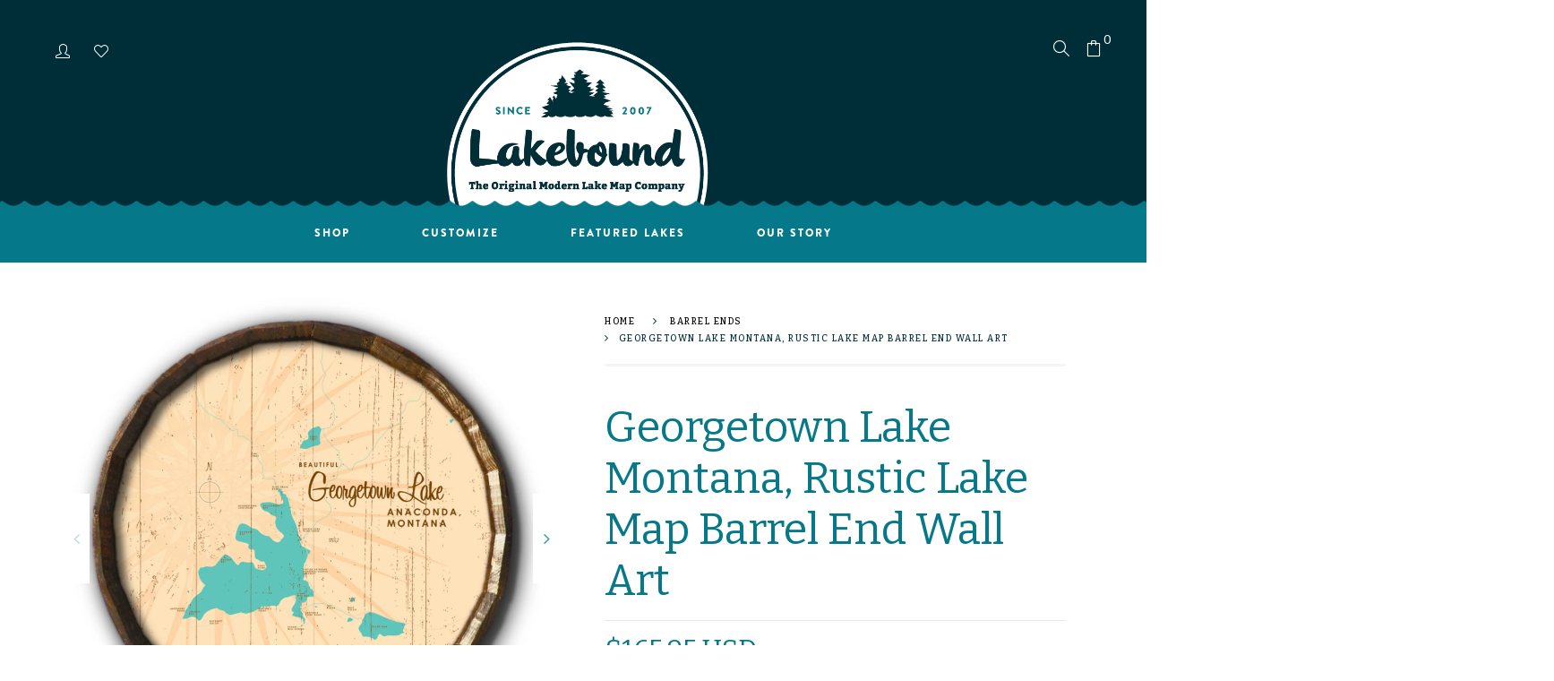

--- FILE ---
content_type: text/html; charset=utf-8
request_url: https://wearelakebound.com/collections/barrel-ends/products/georgetown-lake-montana-barrel-end
body_size: 25877
content:
<!doctype html>
<!--[if IE 8]><html class="no-js lt-ie9" lang="en"> <![endif]-->
<!--[if IE 9 ]><html class="ie9 no-js"> <![endif]-->
<!--[if (gt IE 9)|!(IE)]><!--> <html class="no-js"> <!--<![endif]-->
<head>

  <!-- Basic page needs ================================================== -->
  <meta charset="utf-8">
  <meta http-equiv="X-UA-Compatible" content="IE=edge">

  <!-- Title and description ================================================== -->
  <title>
    Georgetown Lake Montana, Rustic Lake Map Barrel End Wall Art &ndash; Lakebound® 
  </title>

  
  <meta name="description" content="Vintage-inspired lake map mounted on a wooden barrel end. A timeless lake house or cabin wall art piece, made in the USA.">
  

  <!-- Helpers ================================================== -->
  <meta property="og:site_name" content="Lakebound® ">
<meta property="og:url" content="https://wearelakebound.com/products/georgetown-lake-montana-barrel-end">
<meta property="og:title" content="Georgetown Lake Montana, Rustic Lake Map Barrel End Wall Art">
<meta property="og:type" content="product">
<meta property="og:description" content="Vintage-inspired lake map mounted on a wooden barrel end. A timeless lake house or cabin wall art piece, made in the USA."><meta property="og:price:amount" content="165.95">
  <meta property="og:price:currency" content="USD"><meta property="og:image" content="http://wearelakebound.com/cdn/shop/products/LB-20045-sq_0c8a09e1-bef0-4b66-b708-fafdbb4bd62b_1200x1200.jpg?v=1580158755"><meta property="og:image" content="http://wearelakebound.com/cdn/shop/products/LB-20045-sq_bac17b4d-486e-4f52-82f6-aacb9895c149_1200x1200.jpg?v=1580158756"><meta property="og:image" content="http://wearelakebound.com/cdn/shop/products/coloroptions-sq_46116743-9ca5-4ed5-97ac-6c6d2ede6a20_1200x1200.jpg?v=1580158756">
<meta property="og:image:secure_url" content="https://wearelakebound.com/cdn/shop/products/LB-20045-sq_0c8a09e1-bef0-4b66-b708-fafdbb4bd62b_1200x1200.jpg?v=1580158755"><meta property="og:image:secure_url" content="https://wearelakebound.com/cdn/shop/products/LB-20045-sq_bac17b4d-486e-4f52-82f6-aacb9895c149_1200x1200.jpg?v=1580158756"><meta property="og:image:secure_url" content="https://wearelakebound.com/cdn/shop/products/coloroptions-sq_46116743-9ca5-4ed5-97ac-6c6d2ede6a20_1200x1200.jpg?v=1580158756">
<meta name="twitter:card" content="summary_large_image">
<meta name="twitter:title" content="Georgetown Lake Montana, Rustic Lake Map Barrel End Wall Art">
<meta name="twitter:description" content="Vintage-inspired lake map mounted on a wooden barrel end. A timeless lake house or cabin wall art piece, made in the USA.">
  <link rel="canonical" href="https://wearelakebound.com/products/georgetown-lake-montana-barrel-end">
  <meta name="viewport" content="width=device-width,initial-scale=1">
  <meta name="theme-color" content="#7fc9c4">
  <link rel="icon" href="//wearelakebound.com/cdn/shop/t/6/assets/favicon.png?v=142526780141314853321715650867" type="image/png" sizes="16x16">

  <!-- font -->
  
















<script type="text/javascript">
  WebFontConfig = {
    google: { families: [ 
      
        'Bitter:100,200,300,400,500,600,700,800,900'
	  
      
      
      	
      		,
      	      
        'Bitter:100,200,300,400,500,600,700,800,900'
	  
      
      
      	
      		,
      	      
        'Bitter:100,200,300,400,500,600,700,800,900'
	  
      
      
      	
      		,
      	      
        'Fjalla One:100,200,300,400,500,600,700,800,900'
	  
      
      
      	
      		,
      	      
        'Lato:100,200,300,400,500,600,700,800,900'
	  
    ] }
  };
  (function() {
    var wf = document.createElement('script');
    wf.src = ('https:' == document.location.protocol ? 'https' : 'http') +
      '://ajax.googleapis.com/ajax/libs/webfont/1/webfont.js';
    wf.type = 'text/javascript';
    wf.async = 'true';
    var s = document.getElementsByTagName('script')[0];
    s.parentNode.insertBefore(wf, s);
  })(); 
</script>

  
  <link rel="stylesheet" href="https://use.typekit.net/zum8gms.css">

  <!-- CSS ================================================== -->
  
  
  <link href="//wearelakebound.com/cdn/shop/t/6/assets/timber_2.scss.css?v=154154002274492007281718394060" rel="stylesheet" type="text/css" media="all" />
  

  <link href="//wearelakebound.com/cdn/shop/t/6/assets/style.css?v=52754431069570850521718394281" rel="stylesheet" type="text/css" media="all" />
  <link href="//wearelakebound.com/cdn/shop/t/6/assets/jquery.bxslider.css?v=95674987019613396941715650904" rel="stylesheet" type="text/css" media="all" />
  <link href="//wearelakebound.com/cdn/shop/t/6/assets/slick.css?v=99639561323254153231715650943" rel="stylesheet" type="text/css" media="all" />
  <link href="//wearelakebound.com/cdn/shop/t/6/assets/slick-theme.css?v=158764171313397322821715650943" rel="stylesheet" type="text/css" media="all" />
    <link href="//wearelakebound.com/cdn/shop/t/6/assets/swiper-bundle.min.css?v=6553390740615904421715694193" rel="stylesheet" type="text/css" media="all" />
  <link href="//wearelakebound.com/cdn/shop/t/6/assets/owl-slider.css?v=96350035698919815751715650917" rel="stylesheet" type="text/css" media="all" />  
  <link href="//wearelakebound.com/cdn/shop/t/6/assets/lightgallery.css?v=35863332728919566551715650912" rel="stylesheet" type="text/css" media="all" />

  <link href="//wearelakebound.com/cdn/shop/t/6/assets/engo-customize.scss.css?v=36573800346091644101728406552" rel="stylesheet" type="text/css" media="all" />

  <link href="//wearelakebound.com/cdn/shop/t/6/assets/revolution.settings.css?v=97476153176748484621715650936" rel="stylesheet" type="text/css" media="all" />
  <link href="//wearelakebound.com/cdn/shop/t/6/assets/revolution.navigation.css?v=139715808623304601921715650936" rel="stylesheet" type="text/css" media="all" />
  <style>
    .btn-custom{
  padding: 20px 30px;
  background: #057889;
        align-items: center;
    justify-content: center;
    width: auto;
    display: inline-flex;
    height: auto;
}
  </style>

  <!-- Header hook for plugins ================================================== -->
  <script>window.performance && window.performance.mark && window.performance.mark('shopify.content_for_header.start');</script><meta name="google-site-verification" content="0hM6QID_Mx0XSMeuabMy8eNCdcY506aj2FuVUqPO8qM">
<meta id="shopify-digital-wallet" name="shopify-digital-wallet" content="/1406730287/digital_wallets/dialog">
<meta name="shopify-checkout-api-token" content="aaca9d7e152e289f1cbf705b08acb8ad">
<link rel="alternate" type="application/json+oembed" href="https://wearelakebound.com/products/georgetown-lake-montana-barrel-end.oembed">
<script async="async" src="/checkouts/internal/preloads.js?locale=en-US"></script>
<link rel="preconnect" href="https://shop.app" crossorigin="anonymous">
<script async="async" src="https://shop.app/checkouts/internal/preloads.js?locale=en-US&shop_id=1406730287" crossorigin="anonymous"></script>
<script id="apple-pay-shop-capabilities" type="application/json">{"shopId":1406730287,"countryCode":"US","currencyCode":"USD","merchantCapabilities":["supports3DS"],"merchantId":"gid:\/\/shopify\/Shop\/1406730287","merchantName":"Lakebound® ","requiredBillingContactFields":["postalAddress","email"],"requiredShippingContactFields":["postalAddress","email"],"shippingType":"shipping","supportedNetworks":["visa","masterCard","amex","discover","elo","jcb"],"total":{"type":"pending","label":"Lakebound® ","amount":"1.00"},"shopifyPaymentsEnabled":true,"supportsSubscriptions":true}</script>
<script id="shopify-features" type="application/json">{"accessToken":"aaca9d7e152e289f1cbf705b08acb8ad","betas":["rich-media-storefront-analytics"],"domain":"wearelakebound.com","predictiveSearch":true,"shopId":1406730287,"locale":"en"}</script>
<script>var Shopify = Shopify || {};
Shopify.shop = "lakeboundshop.myshopify.com";
Shopify.locale = "en";
Shopify.currency = {"active":"USD","rate":"1.0"};
Shopify.country = "US";
Shopify.theme = {"name":"Spring2024 Updates","id":168049934628,"schema_name":null,"schema_version":null,"theme_store_id":null,"role":"main"};
Shopify.theme.handle = "null";
Shopify.theme.style = {"id":null,"handle":null};
Shopify.cdnHost = "wearelakebound.com/cdn";
Shopify.routes = Shopify.routes || {};
Shopify.routes.root = "/";</script>
<script type="module">!function(o){(o.Shopify=o.Shopify||{}).modules=!0}(window);</script>
<script>!function(o){function n(){var o=[];function n(){o.push(Array.prototype.slice.apply(arguments))}return n.q=o,n}var t=o.Shopify=o.Shopify||{};t.loadFeatures=n(),t.autoloadFeatures=n()}(window);</script>
<script>
  window.ShopifyPay = window.ShopifyPay || {};
  window.ShopifyPay.apiHost = "shop.app\/pay";
  window.ShopifyPay.redirectState = null;
</script>
<script id="shop-js-analytics" type="application/json">{"pageType":"product"}</script>
<script defer="defer" async type="module" src="//wearelakebound.com/cdn/shopifycloud/shop-js/modules/v2/client.init-shop-cart-sync_BApSsMSl.en.esm.js"></script>
<script defer="defer" async type="module" src="//wearelakebound.com/cdn/shopifycloud/shop-js/modules/v2/chunk.common_CBoos6YZ.esm.js"></script>
<script type="module">
  await import("//wearelakebound.com/cdn/shopifycloud/shop-js/modules/v2/client.init-shop-cart-sync_BApSsMSl.en.esm.js");
await import("//wearelakebound.com/cdn/shopifycloud/shop-js/modules/v2/chunk.common_CBoos6YZ.esm.js");

  window.Shopify.SignInWithShop?.initShopCartSync?.({"fedCMEnabled":true,"windoidEnabled":true});

</script>
<script>
  window.Shopify = window.Shopify || {};
  if (!window.Shopify.featureAssets) window.Shopify.featureAssets = {};
  window.Shopify.featureAssets['shop-js'] = {"shop-cart-sync":["modules/v2/client.shop-cart-sync_DJczDl9f.en.esm.js","modules/v2/chunk.common_CBoos6YZ.esm.js"],"init-fed-cm":["modules/v2/client.init-fed-cm_BzwGC0Wi.en.esm.js","modules/v2/chunk.common_CBoos6YZ.esm.js"],"init-windoid":["modules/v2/client.init-windoid_BS26ThXS.en.esm.js","modules/v2/chunk.common_CBoos6YZ.esm.js"],"shop-cash-offers":["modules/v2/client.shop-cash-offers_DthCPNIO.en.esm.js","modules/v2/chunk.common_CBoos6YZ.esm.js","modules/v2/chunk.modal_Bu1hFZFC.esm.js"],"shop-button":["modules/v2/client.shop-button_D_JX508o.en.esm.js","modules/v2/chunk.common_CBoos6YZ.esm.js"],"init-shop-email-lookup-coordinator":["modules/v2/client.init-shop-email-lookup-coordinator_DFwWcvrS.en.esm.js","modules/v2/chunk.common_CBoos6YZ.esm.js"],"shop-toast-manager":["modules/v2/client.shop-toast-manager_tEhgP2F9.en.esm.js","modules/v2/chunk.common_CBoos6YZ.esm.js"],"shop-login-button":["modules/v2/client.shop-login-button_DwLgFT0K.en.esm.js","modules/v2/chunk.common_CBoos6YZ.esm.js","modules/v2/chunk.modal_Bu1hFZFC.esm.js"],"avatar":["modules/v2/client.avatar_BTnouDA3.en.esm.js"],"init-shop-cart-sync":["modules/v2/client.init-shop-cart-sync_BApSsMSl.en.esm.js","modules/v2/chunk.common_CBoos6YZ.esm.js"],"pay-button":["modules/v2/client.pay-button_BuNmcIr_.en.esm.js","modules/v2/chunk.common_CBoos6YZ.esm.js"],"init-shop-for-new-customer-accounts":["modules/v2/client.init-shop-for-new-customer-accounts_DrjXSI53.en.esm.js","modules/v2/client.shop-login-button_DwLgFT0K.en.esm.js","modules/v2/chunk.common_CBoos6YZ.esm.js","modules/v2/chunk.modal_Bu1hFZFC.esm.js"],"init-customer-accounts-sign-up":["modules/v2/client.init-customer-accounts-sign-up_TlVCiykN.en.esm.js","modules/v2/client.shop-login-button_DwLgFT0K.en.esm.js","modules/v2/chunk.common_CBoos6YZ.esm.js","modules/v2/chunk.modal_Bu1hFZFC.esm.js"],"shop-follow-button":["modules/v2/client.shop-follow-button_C5D3XtBb.en.esm.js","modules/v2/chunk.common_CBoos6YZ.esm.js","modules/v2/chunk.modal_Bu1hFZFC.esm.js"],"checkout-modal":["modules/v2/client.checkout-modal_8TC_1FUY.en.esm.js","modules/v2/chunk.common_CBoos6YZ.esm.js","modules/v2/chunk.modal_Bu1hFZFC.esm.js"],"init-customer-accounts":["modules/v2/client.init-customer-accounts_C0Oh2ljF.en.esm.js","modules/v2/client.shop-login-button_DwLgFT0K.en.esm.js","modules/v2/chunk.common_CBoos6YZ.esm.js","modules/v2/chunk.modal_Bu1hFZFC.esm.js"],"lead-capture":["modules/v2/client.lead-capture_Cq0gfm7I.en.esm.js","modules/v2/chunk.common_CBoos6YZ.esm.js","modules/v2/chunk.modal_Bu1hFZFC.esm.js"],"shop-login":["modules/v2/client.shop-login_BmtnoEUo.en.esm.js","modules/v2/chunk.common_CBoos6YZ.esm.js","modules/v2/chunk.modal_Bu1hFZFC.esm.js"],"payment-terms":["modules/v2/client.payment-terms_BHOWV7U_.en.esm.js","modules/v2/chunk.common_CBoos6YZ.esm.js","modules/v2/chunk.modal_Bu1hFZFC.esm.js"]};
</script>
<script>(function() {
  var isLoaded = false;
  function asyncLoad() {
    if (isLoaded) return;
    isLoaded = true;
    var urls = ["\/\/d1liekpayvooaz.cloudfront.net\/apps\/customizery\/customizery.js?shop=lakeboundshop.myshopify.com","https:\/\/instafeed.nfcube.com\/cdn\/f78d4f8345f01b9b5fb814e6952d4a96.js?shop=lakeboundshop.myshopify.com","https:\/\/cdn.etsy.reputon.com\/assets\/widget.js?shop=lakeboundshop.myshopify.com","https:\/\/static.klaviyo.com\/onsite\/js\/klaviyo.js?company_id=UHmaLW\u0026shop=lakeboundshop.myshopify.com","https:\/\/static.klaviyo.com\/onsite\/js\/UHmaLW\/klaviyo.js?company_id=UHmaLW\u0026shop=lakeboundshop.myshopify.com"];
    for (var i = 0; i < urls.length; i++) {
      var s = document.createElement('script');
      s.type = 'text/javascript';
      s.async = true;
      s.src = urls[i];
      var x = document.getElementsByTagName('script')[0];
      x.parentNode.insertBefore(s, x);
    }
  };
  if(window.attachEvent) {
    window.attachEvent('onload', asyncLoad);
  } else {
    window.addEventListener('load', asyncLoad, false);
  }
})();</script>
<script id="__st">var __st={"a":1406730287,"offset":-28800,"reqid":"b14e7b7b-6d2d-4652-b94f-c3fb0c2976c6-1768861645","pageurl":"wearelakebound.com\/collections\/barrel-ends\/products\/georgetown-lake-montana-barrel-end","u":"a603a08caf20","p":"product","rtyp":"product","rid":961198915631};</script>
<script>window.ShopifyPaypalV4VisibilityTracking = true;</script>
<script id="captcha-bootstrap">!function(){'use strict';const t='contact',e='account',n='new_comment',o=[[t,t],['blogs',n],['comments',n],[t,'customer']],c=[[e,'customer_login'],[e,'guest_login'],[e,'recover_customer_password'],[e,'create_customer']],r=t=>t.map((([t,e])=>`form[action*='/${t}']:not([data-nocaptcha='true']) input[name='form_type'][value='${e}']`)).join(','),a=t=>()=>t?[...document.querySelectorAll(t)].map((t=>t.form)):[];function s(){const t=[...o],e=r(t);return a(e)}const i='password',u='form_key',d=['recaptcha-v3-token','g-recaptcha-response','h-captcha-response',i],f=()=>{try{return window.sessionStorage}catch{return}},m='__shopify_v',_=t=>t.elements[u];function p(t,e,n=!1){try{const o=window.sessionStorage,c=JSON.parse(o.getItem(e)),{data:r}=function(t){const{data:e,action:n}=t;return t[m]||n?{data:e,action:n}:{data:t,action:n}}(c);for(const[e,n]of Object.entries(r))t.elements[e]&&(t.elements[e].value=n);n&&o.removeItem(e)}catch(o){console.error('form repopulation failed',{error:o})}}const l='form_type',E='cptcha';function T(t){t.dataset[E]=!0}const w=window,h=w.document,L='Shopify',v='ce_forms',y='captcha';let A=!1;((t,e)=>{const n=(g='f06e6c50-85a8-45c8-87d0-21a2b65856fe',I='https://cdn.shopify.com/shopifycloud/storefront-forms-hcaptcha/ce_storefront_forms_captcha_hcaptcha.v1.5.2.iife.js',D={infoText:'Protected by hCaptcha',privacyText:'Privacy',termsText:'Terms'},(t,e,n)=>{const o=w[L][v],c=o.bindForm;if(c)return c(t,g,e,D).then(n);var r;o.q.push([[t,g,e,D],n]),r=I,A||(h.body.append(Object.assign(h.createElement('script'),{id:'captcha-provider',async:!0,src:r})),A=!0)});var g,I,D;w[L]=w[L]||{},w[L][v]=w[L][v]||{},w[L][v].q=[],w[L][y]=w[L][y]||{},w[L][y].protect=function(t,e){n(t,void 0,e),T(t)},Object.freeze(w[L][y]),function(t,e,n,w,h,L){const[v,y,A,g]=function(t,e,n){const i=e?o:[],u=t?c:[],d=[...i,...u],f=r(d),m=r(i),_=r(d.filter((([t,e])=>n.includes(e))));return[a(f),a(m),a(_),s()]}(w,h,L),I=t=>{const e=t.target;return e instanceof HTMLFormElement?e:e&&e.form},D=t=>v().includes(t);t.addEventListener('submit',(t=>{const e=I(t);if(!e)return;const n=D(e)&&!e.dataset.hcaptchaBound&&!e.dataset.recaptchaBound,o=_(e),c=g().includes(e)&&(!o||!o.value);(n||c)&&t.preventDefault(),c&&!n&&(function(t){try{if(!f())return;!function(t){const e=f();if(!e)return;const n=_(t);if(!n)return;const o=n.value;o&&e.removeItem(o)}(t);const e=Array.from(Array(32),(()=>Math.random().toString(36)[2])).join('');!function(t,e){_(t)||t.append(Object.assign(document.createElement('input'),{type:'hidden',name:u})),t.elements[u].value=e}(t,e),function(t,e){const n=f();if(!n)return;const o=[...t.querySelectorAll(`input[type='${i}']`)].map((({name:t})=>t)),c=[...d,...o],r={};for(const[a,s]of new FormData(t).entries())c.includes(a)||(r[a]=s);n.setItem(e,JSON.stringify({[m]:1,action:t.action,data:r}))}(t,e)}catch(e){console.error('failed to persist form',e)}}(e),e.submit())}));const S=(t,e)=>{t&&!t.dataset[E]&&(n(t,e.some((e=>e===t))),T(t))};for(const o of['focusin','change'])t.addEventListener(o,(t=>{const e=I(t);D(e)&&S(e,y())}));const B=e.get('form_key'),M=e.get(l),P=B&&M;t.addEventListener('DOMContentLoaded',(()=>{const t=y();if(P)for(const e of t)e.elements[l].value===M&&p(e,B);[...new Set([...A(),...v().filter((t=>'true'===t.dataset.shopifyCaptcha))])].forEach((e=>S(e,t)))}))}(h,new URLSearchParams(w.location.search),n,t,e,['guest_login'])})(!0,!0)}();</script>
<script integrity="sha256-4kQ18oKyAcykRKYeNunJcIwy7WH5gtpwJnB7kiuLZ1E=" data-source-attribution="shopify.loadfeatures" defer="defer" src="//wearelakebound.com/cdn/shopifycloud/storefront/assets/storefront/load_feature-a0a9edcb.js" crossorigin="anonymous"></script>
<script crossorigin="anonymous" defer="defer" src="//wearelakebound.com/cdn/shopifycloud/storefront/assets/shopify_pay/storefront-65b4c6d7.js?v=20250812"></script>
<script data-source-attribution="shopify.dynamic_checkout.dynamic.init">var Shopify=Shopify||{};Shopify.PaymentButton=Shopify.PaymentButton||{isStorefrontPortableWallets:!0,init:function(){window.Shopify.PaymentButton.init=function(){};var t=document.createElement("script");t.src="https://wearelakebound.com/cdn/shopifycloud/portable-wallets/latest/portable-wallets.en.js",t.type="module",document.head.appendChild(t)}};
</script>
<script data-source-attribution="shopify.dynamic_checkout.buyer_consent">
  function portableWalletsHideBuyerConsent(e){var t=document.getElementById("shopify-buyer-consent"),n=document.getElementById("shopify-subscription-policy-button");t&&n&&(t.classList.add("hidden"),t.setAttribute("aria-hidden","true"),n.removeEventListener("click",e))}function portableWalletsShowBuyerConsent(e){var t=document.getElementById("shopify-buyer-consent"),n=document.getElementById("shopify-subscription-policy-button");t&&n&&(t.classList.remove("hidden"),t.removeAttribute("aria-hidden"),n.addEventListener("click",e))}window.Shopify?.PaymentButton&&(window.Shopify.PaymentButton.hideBuyerConsent=portableWalletsHideBuyerConsent,window.Shopify.PaymentButton.showBuyerConsent=portableWalletsShowBuyerConsent);
</script>
<script data-source-attribution="shopify.dynamic_checkout.cart.bootstrap">document.addEventListener("DOMContentLoaded",(function(){function t(){return document.querySelector("shopify-accelerated-checkout-cart, shopify-accelerated-checkout")}if(t())Shopify.PaymentButton.init();else{new MutationObserver((function(e,n){t()&&(Shopify.PaymentButton.init(),n.disconnect())})).observe(document.body,{childList:!0,subtree:!0})}}));
</script>
<link id="shopify-accelerated-checkout-styles" rel="stylesheet" media="screen" href="https://wearelakebound.com/cdn/shopifycloud/portable-wallets/latest/accelerated-checkout-backwards-compat.css" crossorigin="anonymous">
<style id="shopify-accelerated-checkout-cart">
        #shopify-buyer-consent {
  margin-top: 1em;
  display: inline-block;
  width: 100%;
}

#shopify-buyer-consent.hidden {
  display: none;
}

#shopify-subscription-policy-button {
  background: none;
  border: none;
  padding: 0;
  text-decoration: underline;
  font-size: inherit;
  cursor: pointer;
}

#shopify-subscription-policy-button::before {
  box-shadow: none;
}

      </style>

<script>window.performance && window.performance.mark && window.performance.mark('shopify.content_for_header.end');</script>
  <!-- /snippets/oldIE-js.liquid -->


<!--[if lt IE 9]>
<script src="//cdnjs.cloudflare.com/ajax/libs/html5shiv/3.7.2/html5shiv.min.js" type="text/javascript"></script>
<script src="//wearelakebound.com/cdn/shop/t/6/assets/respond.min.js?v=95960403441832019361715650928" type="text/javascript"></script>
<link href="//wearelakebound.com/cdn/shop/t/6/assets/respond-proxy.html" id="respond-proxy" rel="respond-proxy" />
<link href="//wearelakebound.com/search?q=57876eaea528acba9402afa15166b987" id="respond-redirect" rel="respond-redirect" />
<script src="//wearelakebound.com/search?q=57876eaea528acba9402afa15166b987" type="text/javascript"></script>
<![endif]-->



  <script src="//ajax.googleapis.com/ajax/libs/jquery/1.11.0/jquery.min.js" type="text/javascript"></script>
  <script src="//wearelakebound.com/cdn/shopifycloud/storefront/assets/themes_support/api.jquery-7ab1a3a4.js" type="text/javascript"></script>
  <script src="//wearelakebound.com/cdn/shop/t/6/assets/modernizr.min.js?v=170583868966104506851715650915" type="text/javascript"></script>
  <script src="//wearelakebound.com/cdn/shopifycloud/storefront/assets/themes_support/option_selection-b017cd28.js" type="text/javascript"></script>
  
  <script src="//wearelakebound.com/cdn/shop/t/6/assets/slick.min.js?v=89980774482270015571715650944" type="text/javascript"></script>
  <script src="//wearelakebound.com/cdn/shop/t/6/assets/swiper-bundle.min.js?v=10094408239294256371715694943" type="text/javascript"></script>
  <script src="//wearelakebound.com/cdn/shop/t/6/assets/jquery.themepunch.tools.min.js?v=121363445280133486621715650908" type="text/javascript"></script>
  <script src="//wearelakebound.com/cdn/shop/t/6/assets/jquery.themepunch.revolution.min.js?v=142089653650353222871715650908" type="text/javascript"></script>
  

  <script>
    window.ajax_cart = true;
    window.money_format = '${{amount}} USD';
    window.shop_currency = 'USD';
    window.show_multiple_currencies = true;
    window.loading_url = "//wearelakebound.com/cdn/shop/t/6/assets/loader.gif?v=9076874988191347041715650913";
    window.use_color_swatch = true;
    window.product_image_resize = true;
    window.enable_sidebar_multiple_choice = true;

    window.file_url = "//wearelakebound.com/cdn/shop/files/?v=1092";
    window.asset_url = "";
    window.images_size = {
      is_crop: true,
      ratio_width : 1,
      ratio_height : 1,
    };
    window.inventory_text = {
      in_stock: "In Stock",
      many_in_stock: "Translation missing: en.products.product.many_in_stock",
      out_of_stock: "Out Of Stock",
      add_to_cart: "Add to Cart",
      sold_out: "Sold Out",
      unavailable: "Unavailable"
    };

    window.sidebar_toggle = {
      show_sidebar_toggle: "Translation missing: en.general.sidebar_toggle.show_sidebar_toggle",
      hide_sidebar_toggle: "Translation missing: en.general.sidebar_toggle.hide_sidebar_toggle"
    };

  </script>

  
  

  <meta property="og:site_name" content="Lakebound® ">
<meta property="og:url" content="https://wearelakebound.com/products/georgetown-lake-montana-barrel-end">
<meta property="og:title" content="Georgetown Lake Montana, Rustic Lake Map Barrel End Wall Art">
<meta property="og:type" content="product">
<meta property="og:description" content="Vintage-inspired lake map mounted on a wooden barrel end. A timeless lake house or cabin wall art piece, made in the USA."><meta property="og:price:amount" content="165.95">
  <meta property="og:price:currency" content="USD"><meta property="og:image" content="http://wearelakebound.com/cdn/shop/products/LB-20045-sq_0c8a09e1-bef0-4b66-b708-fafdbb4bd62b_1200x1200.jpg?v=1580158755"><meta property="og:image" content="http://wearelakebound.com/cdn/shop/products/LB-20045-sq_bac17b4d-486e-4f52-82f6-aacb9895c149_1200x1200.jpg?v=1580158756"><meta property="og:image" content="http://wearelakebound.com/cdn/shop/products/coloroptions-sq_46116743-9ca5-4ed5-97ac-6c6d2ede6a20_1200x1200.jpg?v=1580158756">
<meta property="og:image:secure_url" content="https://wearelakebound.com/cdn/shop/products/LB-20045-sq_0c8a09e1-bef0-4b66-b708-fafdbb4bd62b_1200x1200.jpg?v=1580158755"><meta property="og:image:secure_url" content="https://wearelakebound.com/cdn/shop/products/LB-20045-sq_bac17b4d-486e-4f52-82f6-aacb9895c149_1200x1200.jpg?v=1580158756"><meta property="og:image:secure_url" content="https://wearelakebound.com/cdn/shop/products/coloroptions-sq_46116743-9ca5-4ed5-97ac-6c6d2ede6a20_1200x1200.jpg?v=1580158756">
<meta name="twitter:card" content="summary_large_image">
<meta name="twitter:title" content="Georgetown Lake Montana, Rustic Lake Map Barrel End Wall Art">
<meta name="twitter:description" content="Vintage-inspired lake map mounted on a wooden barrel end. A timeless lake house or cabin wall art piece, made in the USA.">

<link rel="preload" href="//wearelakebound.com/cdn/shop/t/6/assets/design-pack-styles.css?v=124815444536858661301715650863" as="style">
<link href="//wearelakebound.com/cdn/shop/t/6/assets/design-pack-styles.css?v=124815444536858661301715650863" rel="stylesheet" type="text/css" media="all" /> 
<link rel="preload" href="//wearelakebound.com/cdn/shop/t/6/assets/design-pack-custom-css.css?v=141231933910116904061718323542" as="style">
<link href="//wearelakebound.com/cdn/shop/t/6/assets/design-pack-custom-css.css?v=141231933910116904061718323542" rel="stylesheet" type="text/css" media="all" /> 
<link href="https://monorail-edge.shopifysvc.com" rel="dns-prefetch">
<script>(function(){if ("sendBeacon" in navigator && "performance" in window) {try {var session_token_from_headers = performance.getEntriesByType('navigation')[0].serverTiming.find(x => x.name == '_s').description;} catch {var session_token_from_headers = undefined;}var session_cookie_matches = document.cookie.match(/_shopify_s=([^;]*)/);var session_token_from_cookie = session_cookie_matches && session_cookie_matches.length === 2 ? session_cookie_matches[1] : "";var session_token = session_token_from_headers || session_token_from_cookie || "";function handle_abandonment_event(e) {var entries = performance.getEntries().filter(function(entry) {return /monorail-edge.shopifysvc.com/.test(entry.name);});if (!window.abandonment_tracked && entries.length === 0) {window.abandonment_tracked = true;var currentMs = Date.now();var navigation_start = performance.timing.navigationStart;var payload = {shop_id: 1406730287,url: window.location.href,navigation_start,duration: currentMs - navigation_start,session_token,page_type: "product"};window.navigator.sendBeacon("https://monorail-edge.shopifysvc.com/v1/produce", JSON.stringify({schema_id: "online_store_buyer_site_abandonment/1.1",payload: payload,metadata: {event_created_at_ms: currentMs,event_sent_at_ms: currentMs}}));}}window.addEventListener('pagehide', handle_abandonment_event);}}());</script>
<script id="web-pixels-manager-setup">(function e(e,d,r,n,o){if(void 0===o&&(o={}),!Boolean(null===(a=null===(i=window.Shopify)||void 0===i?void 0:i.analytics)||void 0===a?void 0:a.replayQueue)){var i,a;window.Shopify=window.Shopify||{};var t=window.Shopify;t.analytics=t.analytics||{};var s=t.analytics;s.replayQueue=[],s.publish=function(e,d,r){return s.replayQueue.push([e,d,r]),!0};try{self.performance.mark("wpm:start")}catch(e){}var l=function(){var e={modern:/Edge?\/(1{2}[4-9]|1[2-9]\d|[2-9]\d{2}|\d{4,})\.\d+(\.\d+|)|Firefox\/(1{2}[4-9]|1[2-9]\d|[2-9]\d{2}|\d{4,})\.\d+(\.\d+|)|Chrom(ium|e)\/(9{2}|\d{3,})\.\d+(\.\d+|)|(Maci|X1{2}).+ Version\/(15\.\d+|(1[6-9]|[2-9]\d|\d{3,})\.\d+)([,.]\d+|)( \(\w+\)|)( Mobile\/\w+|) Safari\/|Chrome.+OPR\/(9{2}|\d{3,})\.\d+\.\d+|(CPU[ +]OS|iPhone[ +]OS|CPU[ +]iPhone|CPU IPhone OS|CPU iPad OS)[ +]+(15[._]\d+|(1[6-9]|[2-9]\d|\d{3,})[._]\d+)([._]\d+|)|Android:?[ /-](13[3-9]|1[4-9]\d|[2-9]\d{2}|\d{4,})(\.\d+|)(\.\d+|)|Android.+Firefox\/(13[5-9]|1[4-9]\d|[2-9]\d{2}|\d{4,})\.\d+(\.\d+|)|Android.+Chrom(ium|e)\/(13[3-9]|1[4-9]\d|[2-9]\d{2}|\d{4,})\.\d+(\.\d+|)|SamsungBrowser\/([2-9]\d|\d{3,})\.\d+/,legacy:/Edge?\/(1[6-9]|[2-9]\d|\d{3,})\.\d+(\.\d+|)|Firefox\/(5[4-9]|[6-9]\d|\d{3,})\.\d+(\.\d+|)|Chrom(ium|e)\/(5[1-9]|[6-9]\d|\d{3,})\.\d+(\.\d+|)([\d.]+$|.*Safari\/(?![\d.]+ Edge\/[\d.]+$))|(Maci|X1{2}).+ Version\/(10\.\d+|(1[1-9]|[2-9]\d|\d{3,})\.\d+)([,.]\d+|)( \(\w+\)|)( Mobile\/\w+|) Safari\/|Chrome.+OPR\/(3[89]|[4-9]\d|\d{3,})\.\d+\.\d+|(CPU[ +]OS|iPhone[ +]OS|CPU[ +]iPhone|CPU IPhone OS|CPU iPad OS)[ +]+(10[._]\d+|(1[1-9]|[2-9]\d|\d{3,})[._]\d+)([._]\d+|)|Android:?[ /-](13[3-9]|1[4-9]\d|[2-9]\d{2}|\d{4,})(\.\d+|)(\.\d+|)|Mobile Safari.+OPR\/([89]\d|\d{3,})\.\d+\.\d+|Android.+Firefox\/(13[5-9]|1[4-9]\d|[2-9]\d{2}|\d{4,})\.\d+(\.\d+|)|Android.+Chrom(ium|e)\/(13[3-9]|1[4-9]\d|[2-9]\d{2}|\d{4,})\.\d+(\.\d+|)|Android.+(UC? ?Browser|UCWEB|U3)[ /]?(15\.([5-9]|\d{2,})|(1[6-9]|[2-9]\d|\d{3,})\.\d+)\.\d+|SamsungBrowser\/(5\.\d+|([6-9]|\d{2,})\.\d+)|Android.+MQ{2}Browser\/(14(\.(9|\d{2,})|)|(1[5-9]|[2-9]\d|\d{3,})(\.\d+|))(\.\d+|)|K[Aa][Ii]OS\/(3\.\d+|([4-9]|\d{2,})\.\d+)(\.\d+|)/},d=e.modern,r=e.legacy,n=navigator.userAgent;return n.match(d)?"modern":n.match(r)?"legacy":"unknown"}(),u="modern"===l?"modern":"legacy",c=(null!=n?n:{modern:"",legacy:""})[u],f=function(e){return[e.baseUrl,"/wpm","/b",e.hashVersion,"modern"===e.buildTarget?"m":"l",".js"].join("")}({baseUrl:d,hashVersion:r,buildTarget:u}),m=function(e){var d=e.version,r=e.bundleTarget,n=e.surface,o=e.pageUrl,i=e.monorailEndpoint;return{emit:function(e){var a=e.status,t=e.errorMsg,s=(new Date).getTime(),l=JSON.stringify({metadata:{event_sent_at_ms:s},events:[{schema_id:"web_pixels_manager_load/3.1",payload:{version:d,bundle_target:r,page_url:o,status:a,surface:n,error_msg:t},metadata:{event_created_at_ms:s}}]});if(!i)return console&&console.warn&&console.warn("[Web Pixels Manager] No Monorail endpoint provided, skipping logging."),!1;try{return self.navigator.sendBeacon.bind(self.navigator)(i,l)}catch(e){}var u=new XMLHttpRequest;try{return u.open("POST",i,!0),u.setRequestHeader("Content-Type","text/plain"),u.send(l),!0}catch(e){return console&&console.warn&&console.warn("[Web Pixels Manager] Got an unhandled error while logging to Monorail."),!1}}}}({version:r,bundleTarget:l,surface:e.surface,pageUrl:self.location.href,monorailEndpoint:e.monorailEndpoint});try{o.browserTarget=l,function(e){var d=e.src,r=e.async,n=void 0===r||r,o=e.onload,i=e.onerror,a=e.sri,t=e.scriptDataAttributes,s=void 0===t?{}:t,l=document.createElement("script"),u=document.querySelector("head"),c=document.querySelector("body");if(l.async=n,l.src=d,a&&(l.integrity=a,l.crossOrigin="anonymous"),s)for(var f in s)if(Object.prototype.hasOwnProperty.call(s,f))try{l.dataset[f]=s[f]}catch(e){}if(o&&l.addEventListener("load",o),i&&l.addEventListener("error",i),u)u.appendChild(l);else{if(!c)throw new Error("Did not find a head or body element to append the script");c.appendChild(l)}}({src:f,async:!0,onload:function(){if(!function(){var e,d;return Boolean(null===(d=null===(e=window.Shopify)||void 0===e?void 0:e.analytics)||void 0===d?void 0:d.initialized)}()){var d=window.webPixelsManager.init(e)||void 0;if(d){var r=window.Shopify.analytics;r.replayQueue.forEach((function(e){var r=e[0],n=e[1],o=e[2];d.publishCustomEvent(r,n,o)})),r.replayQueue=[],r.publish=d.publishCustomEvent,r.visitor=d.visitor,r.initialized=!0}}},onerror:function(){return m.emit({status:"failed",errorMsg:"".concat(f," has failed to load")})},sri:function(e){var d=/^sha384-[A-Za-z0-9+/=]+$/;return"string"==typeof e&&d.test(e)}(c)?c:"",scriptDataAttributes:o}),m.emit({status:"loading"})}catch(e){m.emit({status:"failed",errorMsg:(null==e?void 0:e.message)||"Unknown error"})}}})({shopId: 1406730287,storefrontBaseUrl: "https://wearelakebound.com",extensionsBaseUrl: "https://extensions.shopifycdn.com/cdn/shopifycloud/web-pixels-manager",monorailEndpoint: "https://monorail-edge.shopifysvc.com/unstable/produce_batch",surface: "storefront-renderer",enabledBetaFlags: ["2dca8a86"],webPixelsConfigList: [{"id":"722960676","configuration":"{\"config\":\"{\\\"pixel_id\\\":\\\"G-HZM6KKRXCL\\\",\\\"target_country\\\":\\\"US\\\",\\\"gtag_events\\\":[{\\\"type\\\":\\\"begin_checkout\\\",\\\"action_label\\\":\\\"G-HZM6KKRXCL\\\"},{\\\"type\\\":\\\"search\\\",\\\"action_label\\\":\\\"G-HZM6KKRXCL\\\"},{\\\"type\\\":\\\"view_item\\\",\\\"action_label\\\":[\\\"G-HZM6KKRXCL\\\",\\\"MC-XEX5GNE5RS\\\"]},{\\\"type\\\":\\\"purchase\\\",\\\"action_label\\\":[\\\"G-HZM6KKRXCL\\\",\\\"MC-XEX5GNE5RS\\\"]},{\\\"type\\\":\\\"page_view\\\",\\\"action_label\\\":[\\\"G-HZM6KKRXCL\\\",\\\"MC-XEX5GNE5RS\\\"]},{\\\"type\\\":\\\"add_payment_info\\\",\\\"action_label\\\":\\\"G-HZM6KKRXCL\\\"},{\\\"type\\\":\\\"add_to_cart\\\",\\\"action_label\\\":\\\"G-HZM6KKRXCL\\\"}],\\\"enable_monitoring_mode\\\":false}\"}","eventPayloadVersion":"v1","runtimeContext":"OPEN","scriptVersion":"b2a88bafab3e21179ed38636efcd8a93","type":"APP","apiClientId":1780363,"privacyPurposes":[],"dataSharingAdjustments":{"protectedCustomerApprovalScopes":["read_customer_address","read_customer_email","read_customer_name","read_customer_personal_data","read_customer_phone"]}},{"id":"367886628","configuration":"{\"pixel_id\":\"466625630865580\",\"pixel_type\":\"facebook_pixel\",\"metaapp_system_user_token\":\"-\"}","eventPayloadVersion":"v1","runtimeContext":"OPEN","scriptVersion":"ca16bc87fe92b6042fbaa3acc2fbdaa6","type":"APP","apiClientId":2329312,"privacyPurposes":["ANALYTICS","MARKETING","SALE_OF_DATA"],"dataSharingAdjustments":{"protectedCustomerApprovalScopes":["read_customer_address","read_customer_email","read_customer_name","read_customer_personal_data","read_customer_phone"]}},{"id":"171508004","configuration":"{\"tagID\":\"2613445048814\"}","eventPayloadVersion":"v1","runtimeContext":"STRICT","scriptVersion":"18031546ee651571ed29edbe71a3550b","type":"APP","apiClientId":3009811,"privacyPurposes":["ANALYTICS","MARKETING","SALE_OF_DATA"],"dataSharingAdjustments":{"protectedCustomerApprovalScopes":["read_customer_address","read_customer_email","read_customer_name","read_customer_personal_data","read_customer_phone"]}},{"id":"shopify-app-pixel","configuration":"{}","eventPayloadVersion":"v1","runtimeContext":"STRICT","scriptVersion":"0450","apiClientId":"shopify-pixel","type":"APP","privacyPurposes":["ANALYTICS","MARKETING"]},{"id":"shopify-custom-pixel","eventPayloadVersion":"v1","runtimeContext":"LAX","scriptVersion":"0450","apiClientId":"shopify-pixel","type":"CUSTOM","privacyPurposes":["ANALYTICS","MARKETING"]}],isMerchantRequest: false,initData: {"shop":{"name":"Lakebound® ","paymentSettings":{"currencyCode":"USD"},"myshopifyDomain":"lakeboundshop.myshopify.com","countryCode":"US","storefrontUrl":"https:\/\/wearelakebound.com"},"customer":null,"cart":null,"checkout":null,"productVariants":[{"price":{"amount":165.95,"currencyCode":"USD"},"product":{"title":"Georgetown Lake Montana, Rustic Lake Map Barrel End Wall Art","vendor":"Lakebound","id":"961198915631","untranslatedTitle":"Georgetown Lake Montana, Rustic Lake Map Barrel End Wall Art","url":"\/products\/georgetown-lake-montana-barrel-end","type":"Barrel Ends"},"id":"9356795281455","image":{"src":"\/\/wearelakebound.com\/cdn\/shop\/products\/LB-20045-sq_0c8a09e1-bef0-4b66-b708-fafdbb4bd62b.jpg?v=1580158755"},"sku":"LB-20045 BAR-TA","title":"21 x 21 inches \/ Turquoise","untranslatedTitle":"21 x 21 inches \/ Turquoise"},{"price":{"amount":165.95,"currencyCode":"USD"},"product":{"title":"Georgetown Lake Montana, Rustic Lake Map Barrel End Wall Art","vendor":"Lakebound","id":"961198915631","untranslatedTitle":"Georgetown Lake Montana, Rustic Lake Map Barrel End Wall Art","url":"\/products\/georgetown-lake-montana-barrel-end","type":"Barrel Ends"},"id":"9356795314223","image":{"src":"\/\/wearelakebound.com\/cdn\/shop\/products\/LB-20045-sq_0c8a09e1-bef0-4b66-b708-fafdbb4bd62b.jpg?v=1580158755"},"sku":"LB-20045 BAR-NA","title":"21 x 21 inches \/ Navy","untranslatedTitle":"21 x 21 inches \/ Navy"},{"price":{"amount":165.95,"currencyCode":"USD"},"product":{"title":"Georgetown Lake Montana, Rustic Lake Map Barrel End Wall Art","vendor":"Lakebound","id":"961198915631","untranslatedTitle":"Georgetown Lake Montana, Rustic Lake Map Barrel End Wall Art","url":"\/products\/georgetown-lake-montana-barrel-end","type":"Barrel Ends"},"id":"9356795346991","image":{"src":"\/\/wearelakebound.com\/cdn\/shop\/products\/LB-20045-sq_0c8a09e1-bef0-4b66-b708-fafdbb4bd62b.jpg?v=1580158755"},"sku":"LB-20045 BAR-BA","title":"21 x 21 inches \/ Black","untranslatedTitle":"21 x 21 inches \/ Black"},{"price":{"amount":165.95,"currencyCode":"USD"},"product":{"title":"Georgetown Lake Montana, Rustic Lake Map Barrel End Wall Art","vendor":"Lakebound","id":"961198915631","untranslatedTitle":"Georgetown Lake Montana, Rustic Lake Map Barrel End Wall Art","url":"\/products\/georgetown-lake-montana-barrel-end","type":"Barrel Ends"},"id":"9356795379759","image":{"src":"\/\/wearelakebound.com\/cdn\/shop\/products\/LB-20045-sq_0c8a09e1-bef0-4b66-b708-fafdbb4bd62b.jpg?v=1580158755"},"sku":"LB-20045 BAR-SA","title":"21 x 21 inches \/ Sepia","untranslatedTitle":"21 x 21 inches \/ Sepia"},{"price":{"amount":165.95,"currencyCode":"USD"},"product":{"title":"Georgetown Lake Montana, Rustic Lake Map Barrel End Wall Art","vendor":"Lakebound","id":"961198915631","untranslatedTitle":"Georgetown Lake Montana, Rustic Lake Map Barrel End Wall Art","url":"\/products\/georgetown-lake-montana-barrel-end","type":"Barrel Ends"},"id":"9356795412527","image":{"src":"\/\/wearelakebound.com\/cdn\/shop\/products\/LB-20045-sq_0c8a09e1-bef0-4b66-b708-fafdbb4bd62b.jpg?v=1580158755"},"sku":"LB-20045 BAR-GA","title":"21 x 21 inches \/ Gray","untranslatedTitle":"21 x 21 inches \/ Gray"}],"purchasingCompany":null},},"https://wearelakebound.com/cdn","fcfee988w5aeb613cpc8e4bc33m6693e112",{"modern":"","legacy":""},{"shopId":"1406730287","storefrontBaseUrl":"https:\/\/wearelakebound.com","extensionBaseUrl":"https:\/\/extensions.shopifycdn.com\/cdn\/shopifycloud\/web-pixels-manager","surface":"storefront-renderer","enabledBetaFlags":"[\"2dca8a86\"]","isMerchantRequest":"false","hashVersion":"fcfee988w5aeb613cpc8e4bc33m6693e112","publish":"custom","events":"[[\"page_viewed\",{}],[\"product_viewed\",{\"productVariant\":{\"price\":{\"amount\":165.95,\"currencyCode\":\"USD\"},\"product\":{\"title\":\"Georgetown Lake Montana, Rustic Lake Map Barrel End Wall Art\",\"vendor\":\"Lakebound\",\"id\":\"961198915631\",\"untranslatedTitle\":\"Georgetown Lake Montana, Rustic Lake Map Barrel End Wall Art\",\"url\":\"\/products\/georgetown-lake-montana-barrel-end\",\"type\":\"Barrel Ends\"},\"id\":\"9356795281455\",\"image\":{\"src\":\"\/\/wearelakebound.com\/cdn\/shop\/products\/LB-20045-sq_0c8a09e1-bef0-4b66-b708-fafdbb4bd62b.jpg?v=1580158755\"},\"sku\":\"LB-20045 BAR-TA\",\"title\":\"21 x 21 inches \/ Turquoise\",\"untranslatedTitle\":\"21 x 21 inches \/ Turquoise\"}}]]"});</script><script>
  window.ShopifyAnalytics = window.ShopifyAnalytics || {};
  window.ShopifyAnalytics.meta = window.ShopifyAnalytics.meta || {};
  window.ShopifyAnalytics.meta.currency = 'USD';
  var meta = {"product":{"id":961198915631,"gid":"gid:\/\/shopify\/Product\/961198915631","vendor":"Lakebound","type":"Barrel Ends","handle":"georgetown-lake-montana-barrel-end","variants":[{"id":9356795281455,"price":16595,"name":"Georgetown Lake Montana, Rustic Lake Map Barrel End Wall Art - 21 x 21 inches \/ Turquoise","public_title":"21 x 21 inches \/ Turquoise","sku":"LB-20045 BAR-TA"},{"id":9356795314223,"price":16595,"name":"Georgetown Lake Montana, Rustic Lake Map Barrel End Wall Art - 21 x 21 inches \/ Navy","public_title":"21 x 21 inches \/ Navy","sku":"LB-20045 BAR-NA"},{"id":9356795346991,"price":16595,"name":"Georgetown Lake Montana, Rustic Lake Map Barrel End Wall Art - 21 x 21 inches \/ Black","public_title":"21 x 21 inches \/ Black","sku":"LB-20045 BAR-BA"},{"id":9356795379759,"price":16595,"name":"Georgetown Lake Montana, Rustic Lake Map Barrel End Wall Art - 21 x 21 inches \/ Sepia","public_title":"21 x 21 inches \/ Sepia","sku":"LB-20045 BAR-SA"},{"id":9356795412527,"price":16595,"name":"Georgetown Lake Montana, Rustic Lake Map Barrel End Wall Art - 21 x 21 inches \/ Gray","public_title":"21 x 21 inches \/ Gray","sku":"LB-20045 BAR-GA"}],"remote":false},"page":{"pageType":"product","resourceType":"product","resourceId":961198915631,"requestId":"b14e7b7b-6d2d-4652-b94f-c3fb0c2976c6-1768861645"}};
  for (var attr in meta) {
    window.ShopifyAnalytics.meta[attr] = meta[attr];
  }
</script>
<script class="analytics">
  (function () {
    var customDocumentWrite = function(content) {
      var jquery = null;

      if (window.jQuery) {
        jquery = window.jQuery;
      } else if (window.Checkout && window.Checkout.$) {
        jquery = window.Checkout.$;
      }

      if (jquery) {
        jquery('body').append(content);
      }
    };

    var hasLoggedConversion = function(token) {
      if (token) {
        return document.cookie.indexOf('loggedConversion=' + token) !== -1;
      }
      return false;
    }

    var setCookieIfConversion = function(token) {
      if (token) {
        var twoMonthsFromNow = new Date(Date.now());
        twoMonthsFromNow.setMonth(twoMonthsFromNow.getMonth() + 2);

        document.cookie = 'loggedConversion=' + token + '; expires=' + twoMonthsFromNow;
      }
    }

    var trekkie = window.ShopifyAnalytics.lib = window.trekkie = window.trekkie || [];
    if (trekkie.integrations) {
      return;
    }
    trekkie.methods = [
      'identify',
      'page',
      'ready',
      'track',
      'trackForm',
      'trackLink'
    ];
    trekkie.factory = function(method) {
      return function() {
        var args = Array.prototype.slice.call(arguments);
        args.unshift(method);
        trekkie.push(args);
        return trekkie;
      };
    };
    for (var i = 0; i < trekkie.methods.length; i++) {
      var key = trekkie.methods[i];
      trekkie[key] = trekkie.factory(key);
    }
    trekkie.load = function(config) {
      trekkie.config = config || {};
      trekkie.config.initialDocumentCookie = document.cookie;
      var first = document.getElementsByTagName('script')[0];
      var script = document.createElement('script');
      script.type = 'text/javascript';
      script.onerror = function(e) {
        var scriptFallback = document.createElement('script');
        scriptFallback.type = 'text/javascript';
        scriptFallback.onerror = function(error) {
                var Monorail = {
      produce: function produce(monorailDomain, schemaId, payload) {
        var currentMs = new Date().getTime();
        var event = {
          schema_id: schemaId,
          payload: payload,
          metadata: {
            event_created_at_ms: currentMs,
            event_sent_at_ms: currentMs
          }
        };
        return Monorail.sendRequest("https://" + monorailDomain + "/v1/produce", JSON.stringify(event));
      },
      sendRequest: function sendRequest(endpointUrl, payload) {
        // Try the sendBeacon API
        if (window && window.navigator && typeof window.navigator.sendBeacon === 'function' && typeof window.Blob === 'function' && !Monorail.isIos12()) {
          var blobData = new window.Blob([payload], {
            type: 'text/plain'
          });

          if (window.navigator.sendBeacon(endpointUrl, blobData)) {
            return true;
          } // sendBeacon was not successful

        } // XHR beacon

        var xhr = new XMLHttpRequest();

        try {
          xhr.open('POST', endpointUrl);
          xhr.setRequestHeader('Content-Type', 'text/plain');
          xhr.send(payload);
        } catch (e) {
          console.log(e);
        }

        return false;
      },
      isIos12: function isIos12() {
        return window.navigator.userAgent.lastIndexOf('iPhone; CPU iPhone OS 12_') !== -1 || window.navigator.userAgent.lastIndexOf('iPad; CPU OS 12_') !== -1;
      }
    };
    Monorail.produce('monorail-edge.shopifysvc.com',
      'trekkie_storefront_load_errors/1.1',
      {shop_id: 1406730287,
      theme_id: 168049934628,
      app_name: "storefront",
      context_url: window.location.href,
      source_url: "//wearelakebound.com/cdn/s/trekkie.storefront.cd680fe47e6c39ca5d5df5f0a32d569bc48c0f27.min.js"});

        };
        scriptFallback.async = true;
        scriptFallback.src = '//wearelakebound.com/cdn/s/trekkie.storefront.cd680fe47e6c39ca5d5df5f0a32d569bc48c0f27.min.js';
        first.parentNode.insertBefore(scriptFallback, first);
      };
      script.async = true;
      script.src = '//wearelakebound.com/cdn/s/trekkie.storefront.cd680fe47e6c39ca5d5df5f0a32d569bc48c0f27.min.js';
      first.parentNode.insertBefore(script, first);
    };
    trekkie.load(
      {"Trekkie":{"appName":"storefront","development":false,"defaultAttributes":{"shopId":1406730287,"isMerchantRequest":null,"themeId":168049934628,"themeCityHash":"859894801498845356","contentLanguage":"en","currency":"USD","eventMetadataId":"9b9dc4de-3716-4cc5-a6de-f817b1259256"},"isServerSideCookieWritingEnabled":true,"monorailRegion":"shop_domain","enabledBetaFlags":["65f19447"]},"Session Attribution":{},"S2S":{"facebookCapiEnabled":true,"source":"trekkie-storefront-renderer","apiClientId":580111}}
    );

    var loaded = false;
    trekkie.ready(function() {
      if (loaded) return;
      loaded = true;

      window.ShopifyAnalytics.lib = window.trekkie;

      var originalDocumentWrite = document.write;
      document.write = customDocumentWrite;
      try { window.ShopifyAnalytics.merchantGoogleAnalytics.call(this); } catch(error) {};
      document.write = originalDocumentWrite;

      window.ShopifyAnalytics.lib.page(null,{"pageType":"product","resourceType":"product","resourceId":961198915631,"requestId":"b14e7b7b-6d2d-4652-b94f-c3fb0c2976c6-1768861645","shopifyEmitted":true});

      var match = window.location.pathname.match(/checkouts\/(.+)\/(thank_you|post_purchase)/)
      var token = match? match[1]: undefined;
      if (!hasLoggedConversion(token)) {
        setCookieIfConversion(token);
        window.ShopifyAnalytics.lib.track("Viewed Product",{"currency":"USD","variantId":9356795281455,"productId":961198915631,"productGid":"gid:\/\/shopify\/Product\/961198915631","name":"Georgetown Lake Montana, Rustic Lake Map Barrel End Wall Art - 21 x 21 inches \/ Turquoise","price":"165.95","sku":"LB-20045 BAR-TA","brand":"Lakebound","variant":"21 x 21 inches \/ Turquoise","category":"Barrel Ends","nonInteraction":true,"remote":false},undefined,undefined,{"shopifyEmitted":true});
      window.ShopifyAnalytics.lib.track("monorail:\/\/trekkie_storefront_viewed_product\/1.1",{"currency":"USD","variantId":9356795281455,"productId":961198915631,"productGid":"gid:\/\/shopify\/Product\/961198915631","name":"Georgetown Lake Montana, Rustic Lake Map Barrel End Wall Art - 21 x 21 inches \/ Turquoise","price":"165.95","sku":"LB-20045 BAR-TA","brand":"Lakebound","variant":"21 x 21 inches \/ Turquoise","category":"Barrel Ends","nonInteraction":true,"remote":false,"referer":"https:\/\/wearelakebound.com\/collections\/barrel-ends\/products\/georgetown-lake-montana-barrel-end"});
      }
    });


        var eventsListenerScript = document.createElement('script');
        eventsListenerScript.async = true;
        eventsListenerScript.src = "//wearelakebound.com/cdn/shopifycloud/storefront/assets/shop_events_listener-3da45d37.js";
        document.getElementsByTagName('head')[0].appendChild(eventsListenerScript);

})();</script>
  <script>
  if (!window.ga || (window.ga && typeof window.ga !== 'function')) {
    window.ga = function ga() {
      (window.ga.q = window.ga.q || []).push(arguments);
      if (window.Shopify && window.Shopify.analytics && typeof window.Shopify.analytics.publish === 'function') {
        window.Shopify.analytics.publish("ga_stub_called", {}, {sendTo: "google_osp_migration"});
      }
      console.error("Shopify's Google Analytics stub called with:", Array.from(arguments), "\nSee https://help.shopify.com/manual/promoting-marketing/pixels/pixel-migration#google for more information.");
    };
    if (window.Shopify && window.Shopify.analytics && typeof window.Shopify.analytics.publish === 'function') {
      window.Shopify.analytics.publish("ga_stub_initialized", {}, {sendTo: "google_osp_migration"});
    }
  }
</script>
<script
  defer
  src="https://wearelakebound.com/cdn/shopifycloud/perf-kit/shopify-perf-kit-3.0.4.min.js"
  data-application="storefront-renderer"
  data-shop-id="1406730287"
  data-render-region="gcp-us-central1"
  data-page-type="product"
  data-theme-instance-id="168049934628"
  data-theme-name=""
  data-theme-version=""
  data-monorail-region="shop_domain"
  data-resource-timing-sampling-rate="10"
  data-shs="true"
  data-shs-beacon="true"
  data-shs-export-with-fetch="true"
  data-shs-logs-sample-rate="1"
  data-shs-beacon-endpoint="https://wearelakebound.com/api/collect"
></script>
</head>

<body>
  
  <div class="pushmenu pushmenu-left cart-box-container">
  <div class="cart-list"> 
    <span id="close-pushmenu" style="margin: 10px 0 10px;">Close</span>
  </div>
  <div class="cart-list" id="CartContainer">
    
    
    <div class="text-center" style="margin-bottom: 20px;">
      <p>Your shopping bag is empty</p>
    </div>
    <div class="text-center">
      <a href="/collections/all" class="btn btn-danger" style="line-height: 42px;">Keep shopping</a>
    </div>
    
  </div>
</div>
<!-- End cart -->
  
  <!-- /snippets/modal-search.liquid -->


<div class="modal fade bs-example-modal-lg" tabindex="-1" role="dialog" aria-labelledby="myLargeModalLabel" aria-hidden="true" style="display: none;">
  <div class="modal-dialog modal-lg">
    <div class="modal-content">
      <div class="modal-header">
        <button type="button" class="close" data-dismiss="modal"><i class="fa fa-times" aria-hidden="true"></i></button>
        <h4 class="modal-title" id="myLargeModalLabel">Search Here</h4>
      </div>
      <div class="modal-body">

        <div class="input-group">
          <form method="get" class="searchform" action="/search" role="search">
            <input type="hidden" name="type" value="product">
            <input type="text" id="engo_autocomplate" class="form-control control-search" value="" autocomplete="off" placeholder="Enter your lake&#39;s name here &amp; press return" aria-label="Enter your lake&#39;s name here &amp; press return" name="q" />
            <span class="input-group-btn">
              <button class="btn btn-default button_search" type="button"><i data-toggle="dropdown" class="icons icon-magnifier dropdown-toggle"></i></button>
            </span>
          </form>
        </div><!-- /input-group -->

        <div id="productSearchResults" class="hidden-xs" style="display: none;">
          <ul class="search-results"></ul>
        </div>
        
      </div>
    </div><!-- /.modal-content -->
  </div><!-- /.modal-dialog -->
</div>

	
  <!-- /snippets/menu-header-s4.liquid -->
<div class="pushmenu menu-home6 cart-box-container">
  <span id="close-pushmenu" class="close-left">Close</span>
  <ul class="nav-home6"> 
    
    
    
    
    
    
    
    <li class="lv1"><a href="/collections/shop-lakebound" title="Shop">Shop</a>
      <ul class="menu-lv1">
        
        

        
        <li class="lv2"><a href="/collections/shop-lakebound" title="by Lake Name">by Lake Name</a></li>
        
        
        
        

        
        <li class="lv2"><a href="/collections/shop-lakebound" title="by Product Type">by Product Type</a>
          <ul class="menu-lv2">
            
            <li class="lv3">
              <a href="/collections/paper-prints" title="Paper Prints">Paper Prints</a>
            </li>
            
            <li class="lv3">
              <a href="/collections/barrel-ends" title="Barrel Ends">Barrel Ends</a>
            </li>
            
            <li class="lv3">
              <a href="/collections/canvas-prints" title="Canvas Prints">Canvas Prints</a>
            </li>
            
            <li class="lv3">
              <a href="/collections/wood-and-metal-signs" title="Wood and Metal Signs">Wood and Metal Signs</a>
            </li>
            
            <li class="lv3">
              <a href="/collections/custom" title="Custom and Personalized">Custom and Personalized</a>
            </li>
            
            <li class="lv3">
              <a href="/collections/mugs" title="Mugs">Mugs</a>
            </li>
            
            <li class="lv3">
              <a href="/collections/t-shirts" title="T-shirts">T-shirts</a>
            </li>
            
            <li class="lv3">
              <a href="/collections/hats" title="Trucker Hats">Trucker Hats</a>
            </li>
            
            <li class="lv3">
              <a href="/collections/baby" title="Kid's Apparel">Kid's Apparel</a>
            </li>
            
            <li class="lv3">
              <a href="/collections/beach-towels" title="Beach Towels">Beach Towels</a>
            </li>
            
            <li class="lv3">
              <a href="/collections/pillows" title="Pillows">Pillows</a>
            </li>
            
            <li class="lv3">
              <a href="/collections/blankets" title="Blankets">Blankets</a>
            </li>
            
            <li class="lv3">
              <a href="https://www.muralsyourway.com/c/lake-map-murals/" title="Wallpaper Murals">Wallpaper Murals</a>
            </li>
            
            <li class="lv3">
              <a href="/collections/gift-cards" title="Gift Cards">Gift Cards</a>
            </li>
            
            <li class="lv3">
              <a href="/collections/inclusivity" title="Inclusivity Products">Inclusivity Products</a>
            </li>
            
            <li class="lv3">
              <a href="/collections/lake-club" title="Lake Club">Lake Club</a>
            </li>
            
          </ul>
        </li>
        
        
        
        

        
        <li class="lv2"><a href="/collections/shop-lakebound" title="by Region">by Region</a>
          <ul class="menu-lv2">
            
            <li class="lv3">
              <a href="/collections/shop-lakebound/NW" title="United States: NW">United States: NW</a>
            </li>
            
            <li class="lv3">
              <a href="/collections/shop-lakebound/SW" title="United States: SW">United States: SW</a>
            </li>
            
            <li class="lv3">
              <a href="/collections/shop-lakebound/NE" title="United States: NE">United States: NE</a>
            </li>
            
            <li class="lv3">
              <a href="/collections/shop-lakebound/SE" title="United States: SE">United States: SE</a>
            </li>
            
            <li class="lv3">
              <a href="/collections/shop-lakebound/Central" title="United States: Central">United States: Central</a>
            </li>
            
            <li class="lv3">
              <a href="/collections/shop-lakebound/Canada" title="Canada">Canada</a>
            </li>
            
            <li class="lv3">
              <a href="/collections/shop-lakebound/International" title="International">International</a>
            </li>
            
            <li class="lv3">
              <a href="/collections/shop-lakebound/Mountains" title="Mountains">Mountains</a>
            </li>
            
            <li class="lv3">
              <a href="/collections/shop-lakebound/islands" title="Islands">Islands</a>
            </li>
            
            <li class="lv3">
              <a href="/collections/shop-lakebound/bays" title="Bays">Bays</a>
            </li>
            
            <li class="lv3">
              <a href="/collections/shop-lakebound/National-Park" title="National Parks">National Parks</a>
            </li>
            
          </ul>
        </li>
        
        
        
        

        
        <li class="lv2"><a href="/pages/customize" title="Customize">Customize</a>
          <ul class="menu-lv2">
            
            <li class="lv3">
              <a href="/pages/customize" title="Weddings">Weddings</a>
            </li>
            
            <li class="lv3">
              <a href="/pages/customize" title="Anniversaries">Anniversaries</a>
            </li>
            
            <li class="lv3">
              <a href="/pages/customize" title="Holidays">Holidays</a>
            </li>
            
            <li class="lv3">
              <a href="/pages/customize" title="Retirement">Retirement</a>
            </li>
            
            <li class="lv3">
              <a href="/pages/customize" title="Housewarmings">Housewarmings</a>
            </li>
            
            <li class="lv3">
              <a href="/pages/customize" title="Guest Books">Guest Books</a>
            </li>
            
          </ul>
        </li>
        
        
        
      </ul>
    </li>
    
    
    
    
    
    
    
    
    <li class="lv1"><a href="/pages/customize" title="Customize">Customize</a>
      <ul class="menu-lv1">
        
        

        
        <li class="lv2"><a href="/pages/customize" title="Weddings">Weddings</a></li>
        
        
        
        

        
        <li class="lv2"><a href="/pages/customize" title="Anniversaries">Anniversaries</a></li>
        
        
        
        

        
        <li class="lv2"><a href="/pages/customize" title="Holidays">Holidays</a></li>
        
        
        
        

        
        <li class="lv2"><a href="/pages/customize" title="Retirement">Retirement</a></li>
        
        
        
        

        
        <li class="lv2"><a href="/pages/customize" title="Housewarmings">Housewarmings</a></li>
        
        
        
        

        
        <li class="lv2"><a href="/pages/customize" title="Guest Books">Guest Books</a></li>
        
        
        
      </ul>
    </li>
    
    
    
    
    
    
    
    
    <li class="lv1"><a href="/collections/chesapeake-bay" title="Featured Lakes">Featured Lakes</a></li>
    
    
    
    
    
    
    
    
    <li class="lv1"><a href="/pages/about" title="Our Story">Our Story</a></li>
    
    
    
  </ul>
</div>
  
  <div class="wrappage">
    
    <div id="shopify-section-header" class="shopify-section index-section"><!-- /sections/footer.liquid -->


  
  <header id="header" class="header-v3 header-v8 engoc_header_s6">
  
  <div id="topbar" class="topbar-v3">
    <div class="container">
      <div class="topbar-left">
        <div class="social">
          <a href="/account/login" title="login"><i class="icon-user icons"></i></a>
          <a href="/pages/wish-list" title="heart"><i class="icons icon-heart"></i></a>
        </div>
        <!-- End Social -->
      </div>
      <!-- End topBar-left -->
      <div class="logo">
        <a href="https://wearelakebound.com" title="Logo">
            
            	
          		<img src="//wearelakebound.com/cdn/shop/files/LakeboundLogo-10-2024.png?v=1729558191" alt="logo">
                
            
        </a>
      </div>
      <div class="topbar-right">
        <div class="sign-in">
          <div class="search dropdown" data-toggle="modal" data-target=".bs-example-modal-lg">
            <i class="icons icon-magnifier dropdown-toggle"></i>
          </div>
          <!-- End search -->
          
          <div class="cart">
            <p class="icon-cart">
              <i class="icons icon-bag"></i>
              <span id="CartCount" class="cart-count">0</span>
            </p>
          </div>
          <!-- End cart -->
        </div>
        <!-- End SignIn -->
      </div>
      <!-- End topbar-right -->
    </div>
    <!-- End container -->
  </div>
  
  <div class="engoc-line"></div>
  <div class="header-top">
    <div class="container">
      <div class="col-md-12 col-sm-12 col-xs-12">
        <p class="icon-menu-mobile"><i class="fa fa-bars" ></i></p>
        <div class="logo-mobile">
          <a href="https://wearelakebound.com" title="Logo">
            
            	
          		<img src="//wearelakebound.com/cdn/shop/files/LakeboundLogo-10-2024-mobile_4c316094-853d-4c77-87b1-068cc00bb0b0.png?v=1729558755" alt="logo">
                
            
          </a>
        </div>
        <!-- /snippets/menu.liquid -->
<nav class="mega-menu">
  <!-- Brand and toggle get grouped for better mobile display -->
  <ul class="nav navbar-nav" id="navbar">
    
    
    
    
    
    
    
    
    
    
    
    
    
    
    
      
      
      
      <li class="level1  dropdown">
        <a href="/collections/shop-lakebound" title="Shop">Shop</a>
        <div class="sub-menu dropdown-menu engoc-dropdownmenu-1">
          <ul class="menu-level-1">
              
            
              
              
              
            
              
              
              
            
              
              <style>
                .mega-menu ul.navbar-nav .sub-menu.engoc-dropdownmenu-1 {min-width:310px;}
                .mega-menu ul.navbar-nav .sub-menu.engoc-dropdownmenu-1 ul.menu-level-1 li.level2 {width:100%;}
                
                @media screen and (max-width: 1024px) {
                  .mega-menu ul.navbar-nav .sub-menu.engoc-dropdownmenu-1 {min-width:100%;}
                  .mega-menu ul.navbar-nav .sub-menu.engoc-dropdownmenu-1 ul.menu-level-1 li.level2 {width:100%;}
                }
              </style>
              
            
              
              <style>
                .mega-menu ul.navbar-nav .sub-menu.engoc-dropdownmenu-1 {min-width:620px;}
                .mega-menu ul.navbar-nav .sub-menu.engoc-dropdownmenu-1 ul.menu-level-1 li.level2 {width:50%;}
                
                @media screen and (max-width: 1024px) {
                  .mega-menu ul.navbar-nav .sub-menu.engoc-dropdownmenu-1 {min-width:100%;}
                  .mega-menu ul.navbar-nav .sub-menu.engoc-dropdownmenu-1 ul.menu-level-1 li.level2 {width:100%;}
                }
              </style>
              
            
              
              <style>
                .mega-menu ul.navbar-nav .sub-menu.engoc-dropdownmenu-1 {min-width:930px;}
                .mega-menu ul.navbar-nav .sub-menu.engoc-dropdownmenu-1 ul.menu-level-1 li.level2 {width:30%;}
                
                @media screen and (max-width: 1024px) {
                  .mega-menu ul.navbar-nav .sub-menu.engoc-dropdownmenu-1 {min-width:100%;}
                  .mega-menu ul.navbar-nav .sub-menu.engoc-dropdownmenu-1 ul.menu-level-1 li.level2 {width:100%;}
                }
              </style>
              

              
              
              
              
              
              
              
              
              

              
              
              
              
              
              
              
              
              
              

                
                <li class="level2">
                  <a href="javascript:void(0)" title="by Lake Name">by Lake Name</a>
                  <ul class="menu-level-2">
                    
                    <li class="level3"><a href="/collections/shop-lakebound/A-C" title="A — C">A — C</a></li>
                    
                    <li class="level3"><a href="/collections/shop-lakebound/D-F" title="D — F">D — F</a></li>
                    
                    <li class="level3"><a href="/collections/shop-lakebound/G-I" title="G — I">G — I</a></li>
                    
                    <li class="level3"><a href="/collections/shop-lakebound/J-L" title="J—L">J—L</a></li>
                    
                    <li class="level3"><a href="/collections/shop-lakebound/M-O" title="M—O">M—O</a></li>
                    
                    <li class="level3"><a href="/collections/shop-lakebound/P-R" title="P—R">P—R</a></li>
                    
                    <li class="level3"><a href="/collections/shop-lakebound/S-U" title="S—U">S—U</a></li>
                    
                    <li class="level3"><a href="/collections/shop-lakebound/V-Z" title="V—Z">V—Z</a></li>
                    
                  </ul>
                </li>
                

              
              
            
              
              
              
            
              
              
              
            
              
              <style>
                .mega-menu ul.navbar-nav .sub-menu.engoc-dropdownmenu-1 {min-width:310px;}
                .mega-menu ul.navbar-nav .sub-menu.engoc-dropdownmenu-1 ul.menu-level-1 li.level2 {width:100%;}
                
                @media screen and (max-width: 1024px) {
                  .mega-menu ul.navbar-nav .sub-menu.engoc-dropdownmenu-1 {min-width:100%;}
                  .mega-menu ul.navbar-nav .sub-menu.engoc-dropdownmenu-1 ul.menu-level-1 li.level2 {width:100%;}
                }
              </style>
              
            
              
              <style>
                .mega-menu ul.navbar-nav .sub-menu.engoc-dropdownmenu-1 {min-width:620px;}
                .mega-menu ul.navbar-nav .sub-menu.engoc-dropdownmenu-1 ul.menu-level-1 li.level2 {width:50%;}
                
                @media screen and (max-width: 1024px) {
                  .mega-menu ul.navbar-nav .sub-menu.engoc-dropdownmenu-1 {min-width:100%;}
                  .mega-menu ul.navbar-nav .sub-menu.engoc-dropdownmenu-1 ul.menu-level-1 li.level2 {width:100%;}
                }
              </style>
              
            
              
              <style>
                .mega-menu ul.navbar-nav .sub-menu.engoc-dropdownmenu-1 {min-width:930px;}
                .mega-menu ul.navbar-nav .sub-menu.engoc-dropdownmenu-1 ul.menu-level-1 li.level2 {width:30%;}
                
                @media screen and (max-width: 1024px) {
                  .mega-menu ul.navbar-nav .sub-menu.engoc-dropdownmenu-1 {min-width:100%;}
                  .mega-menu ul.navbar-nav .sub-menu.engoc-dropdownmenu-1 ul.menu-level-1 li.level2 {width:100%;}
                }
              </style>
              

              
              
              
              
              
              
              
              
              

              
              
              
              
              
              
              
              
              
              

                
                <li class="level2">
                  <a href="javascript:void(0)" title="by Product Type">by Product Type</a>
                  <ul class="menu-level-2">
                    
                    <li class="level3"><a href="/collections/paper-prints" title="Paper Prints">Paper Prints</a></li>
                    
                    <li class="level3"><a href="/collections/barrel-ends" title="Barrel Ends">Barrel Ends</a></li>
                    
                    <li class="level3"><a href="/collections/canvas-prints" title="Canvas Prints">Canvas Prints</a></li>
                    
                    <li class="level3"><a href="/collections/wood-and-metal-signs" title="Wood and Metal Signs">Wood and Metal Signs</a></li>
                    
                    <li class="level3"><a href="/collections/custom" title="Custom and Personalized">Custom and Personalized</a></li>
                    
                    <li class="level3"><a href="/collections/mugs" title="Mugs">Mugs</a></li>
                    
                    <li class="level3"><a href="/collections/t-shirts" title="T-shirts">T-shirts</a></li>
                    
                    <li class="level3"><a href="/collections/hats" title="Trucker Hats">Trucker Hats</a></li>
                    
                    <li class="level3"><a href="/collections/baby" title="Kid's Apparel">Kid's Apparel</a></li>
                    
                    <li class="level3"><a href="/collections/beach-towels" title="Beach Towels">Beach Towels</a></li>
                    
                    <li class="level3"><a href="/collections/pillows" title="Pillows">Pillows</a></li>
                    
                    <li class="level3"><a href="/collections/blankets" title="Blankets">Blankets</a></li>
                    
                    <li class="level3"><a href="https://www.muralsyourway.com/c/lake-map-murals/" title="Wallpaper Murals">Wallpaper Murals</a></li>
                    
                    <li class="level3"><a href="/collections/gift-cards" title="Gift Cards">Gift Cards</a></li>
                    
                    <li class="level3"><a href="/collections/inclusivity" title="Inclusivity Products">Inclusivity Products</a></li>
                    
                    <li class="level3"><a href="/collections/lake-club" title="Lake Club">Lake Club</a></li>
                    
                  </ul>
                </li>
                

              
              
            
              
              
              
            
              
              
              
            
              
              <style>
                .mega-menu ul.navbar-nav .sub-menu.engoc-dropdownmenu-1 {min-width:310px;}
                .mega-menu ul.navbar-nav .sub-menu.engoc-dropdownmenu-1 ul.menu-level-1 li.level2 {width:100%;}
                
                @media screen and (max-width: 1024px) {
                  .mega-menu ul.navbar-nav .sub-menu.engoc-dropdownmenu-1 {min-width:100%;}
                  .mega-menu ul.navbar-nav .sub-menu.engoc-dropdownmenu-1 ul.menu-level-1 li.level2 {width:100%;}
                }
              </style>
              
            
              
              <style>
                .mega-menu ul.navbar-nav .sub-menu.engoc-dropdownmenu-1 {min-width:620px;}
                .mega-menu ul.navbar-nav .sub-menu.engoc-dropdownmenu-1 ul.menu-level-1 li.level2 {width:50%;}
                
                @media screen and (max-width: 1024px) {
                  .mega-menu ul.navbar-nav .sub-menu.engoc-dropdownmenu-1 {min-width:100%;}
                  .mega-menu ul.navbar-nav .sub-menu.engoc-dropdownmenu-1 ul.menu-level-1 li.level2 {width:100%;}
                }
              </style>
              
            
              
              <style>
                .mega-menu ul.navbar-nav .sub-menu.engoc-dropdownmenu-1 {min-width:930px;}
                .mega-menu ul.navbar-nav .sub-menu.engoc-dropdownmenu-1 ul.menu-level-1 li.level2 {width:30%;}
                
                @media screen and (max-width: 1024px) {
                  .mega-menu ul.navbar-nav .sub-menu.engoc-dropdownmenu-1 {min-width:100%;}
                  .mega-menu ul.navbar-nav .sub-menu.engoc-dropdownmenu-1 ul.menu-level-1 li.level2 {width:100%;}
                }
              </style>
              

              
              
              
              
              
              
              
              
              

              
              
              
              
              
              
              
              
              
              

                
                <li class="level2">
                  <a href="javascript:void(0)" title="By Region">By Region</a>
                  <ul class="menu-level-2">
                    
                    <li class="level3"><a href="/collections/shop-lakebound/NW" title="United States: NW">United States: NW</a></li>
                    
                    <li class="level3"><a href="/collections/shop-lakebound/SW" title="United States: SW">United States: SW</a></li>
                    
                    <li class="level3"><a href="/collections/shop-lakebound/NE" title="United States: NE">United States: NE</a></li>
                    
                    <li class="level3"><a href="/collections/shop-lakebound/SE" title="United States: SE">United States: SE</a></li>
                    
                    <li class="level3"><a href="/collections/shop-lakebound/Central" title="United States: Central">United States: Central</a></li>
                    
                    <li class="level3"><a href="/collections/shop-lakebound/Canada" title="Canada">Canada</a></li>
                    
                    <li class="level3"><a href="/collections/shop-lakebound/International" title="International">International</a></li>
                    
                    <li class="level3"><a href="/collections/shop-lakebound/Mountains" title="Mountains">Mountains</a></li>
                    
                    <li class="level3"><a href="/collections/shop-lakebound/islands" title="Islands">Islands</a></li>
                    
                    <li class="level3"><a href="/collections/shop-lakebound/bays" title="Bays">Bays</a></li>
                    
                    <li class="level3"><a href="/collections/shop-lakebound/National-Park" title="National Parks">National Parks</a></li>
                    
                  </ul>
                </li>
                

              
              


          </ul>
        </div>
        <!-- End Dropdow Menu -->
      </li>
      
      
      
      
      
      
      
      
      
      
      
      
      
      
      
      
      

    
    
    
    
    
    
    
    
    
    
    
    
    
    
    
    
      
      
      
      
      
      
      <li class="level1  dropdown">
        <a href="/pages/customize" title="Customize">Customize</a>
        <div class="sub-menu dropdown-menu engoc-dropdownmenu-2">
          <ul class="menu-level-1">
              
            
              
              
              
            
              
              
              
            
              
              <style>
                .mega-menu ul.navbar-nav .sub-menu.engoc-dropdownmenu-2 {min-width:310px;}
                .mega-menu ul.navbar-nav .sub-menu.engoc-dropdownmenu-2 ul.menu-level-1 li.level2 {width:100%;}
                
                @media screen and (max-width: 1024px) {
                  .mega-menu ul.navbar-nav .sub-menu.engoc-dropdownmenu-2 {min-width:100%;}
                  .mega-menu ul.navbar-nav .sub-menu.engoc-dropdownmenu-2 ul.menu-level-1 li.level2 {width:100%;}
                }
              </style>
              
            
              
            
              

              
              
              
              
              
              
              
              
              

              
              
              
              
              
              
              
              
              
              

                
                <li class="level2">
                  <a href="javascript:void(0)" title="Customize Any Item">Customize Any Item</a>
                  <ul class="menu-level-2">
                    
                    <li class="level3"><a href="/pages/customize" title="Weddings">Weddings</a></li>
                    
                    <li class="level3"><a href="/pages/customize" title="Anniversaries">Anniversaries</a></li>
                    
                    <li class="level3"><a href="/pages/customize" title="Holidays">Holidays</a></li>
                    
                    <li class="level3"><a href="/pages/customize" title="Retirement">Retirement</a></li>
                    
                    <li class="level3"><a href="/pages/customize" title="Housewarmings">Housewarmings</a></li>
                    
                    <li class="level3"><a href="/pages/customize" title="Guest Books">Guest Books</a></li>
                    
                  </ul>
                </li>
                

              
              
            
              
              
              
            
              
              
              
            
              
              <style>
                .mega-menu ul.navbar-nav .sub-menu.engoc-dropdownmenu-2 {min-width:310px;}
                .mega-menu ul.navbar-nav .sub-menu.engoc-dropdownmenu-2 ul.menu-level-1 li.level2 {width:100%;}
                
                @media screen and (max-width: 1024px) {
                  .mega-menu ul.navbar-nav .sub-menu.engoc-dropdownmenu-2 {min-width:100%;}
                  .mega-menu ul.navbar-nav .sub-menu.engoc-dropdownmenu-2 ul.menu-level-1 li.level2 {width:100%;}
                }
              </style>
              
            
              
            
              

              
              
              
              
              
              
              
              
              

              
              
              
            
              
              
              
            
              
              
              
            
              
              <style>
                .mega-menu ul.navbar-nav .sub-menu.engoc-dropdownmenu-2 {min-width:310px;}
                .mega-menu ul.navbar-nav .sub-menu.engoc-dropdownmenu-2 ul.menu-level-1 li.level2 {width:100%;}
                
                @media screen and (max-width: 1024px) {
                  .mega-menu ul.navbar-nav .sub-menu.engoc-dropdownmenu-2 {min-width:100%;}
                  .mega-menu ul.navbar-nav .sub-menu.engoc-dropdownmenu-2 ul.menu-level-1 li.level2 {width:100%;}
                }
              </style>
              
            
              
            
              

              
              
              
              
              
              
              
              
              

              
              
              


          </ul>
        </div>
        <!-- End Dropdow Menu -->
      </li>
      
      
      
      
      
      
      
      
      
      
      
      
      
      

    
    
    
    
    
    
    
    
    
    
    
    
    
    
    
    
      
      
      
      
      
      
      
      
      
      <li class="level1  dropdown">
        <a href="/collections/chesapeake-bay" title="Featured Lakes">Featured Lakes</a>
        <div class="sub-menu dropdown-menu engoc-dropdownmenu-3">
          <ul class="menu-level-1">
              
            
              
              
              
            
              
              
              
            
              
              <style>
                .mega-menu ul.navbar-nav .sub-menu.engoc-dropdownmenu-3 {min-width:310px;}
                .mega-menu ul.navbar-nav .sub-menu.engoc-dropdownmenu-3 ul.menu-level-1 li.level2 {width:100%;}
                
                @media screen and (max-width: 1024px) {
                  .mega-menu ul.navbar-nav .sub-menu.engoc-dropdownmenu-3 {min-width:100%;}
                  .mega-menu ul.navbar-nav .sub-menu.engoc-dropdownmenu-3 ul.menu-level-1 li.level2 {width:100%;}
                }
              </style>
              
            
              
            
              

              
              
              
              
              
              
              
              
              

              
              
              
              
              
              
              
              
              
              

                
                <li class="level2">
                  <a href="javascript:void(0)" title="Browse by featured lake">Browse by featured lake</a>
                  <ul class="menu-level-2">
                    
                    <li class="level3"><a href="/collections/chesapeake-bay" title="Chesapeake Bay Map Art">Chesapeake Bay Map Art</a></li>
                    
                    <li class="level3"><a href="/collections/finger-lakes" title="Finger Lakes Map Art">Finger Lakes Map Art</a></li>
                    
                    <li class="level3"><a href="/collections/flathead-lake" title="Flathead Lake Map Art">Flathead Lake Map Art</a></li>
                    
                    <li class="level3"><a href="/collections/lake-champlain" title="Lake Champlain Map Art">Lake Champlain Map Art</a></li>
                    
                    <li class="level3"><a href="/collections/lake-cumberland" title="Lake Cumberland Map Art">Lake Cumberland Map Art</a></li>
                    
                    <li class="level3"><a href="/collections/lake-martin" title="Lake Martin Map Art">Lake Martin Map Art</a></li>
                    
                    <li class="level3"><a href="/collections/lake-norman" title="Lake Norman Map Art">Lake Norman Map Art</a></li>
                    
                    <li class="level3"><a href="/collections/lake-of-the-ozarks" title="Lake of the Ozarks Map Art">Lake of the Ozarks Map Art</a></li>
                    
                    <li class="level3"><a href="/collections/lake-placid" title="Lake Placid Map Art">Lake Placid Map Art</a></li>
                    
                    <li class="level3"><a href="/collections/lake-superior" title="Lake Superior Map Art">Lake Superior Map Art</a></li>
                    
                    <li class="level3"><a href="/collections/lake-tahoe" title="Lake Tahoe Map Art">Lake Tahoe Map Art</a></li>
                    
                    <li class="level3"><a href="/collections/lake-travis" title="Lake Travis Map Art">Lake Travis Map Art</a></li>
                    
                    <li class="level3"><a href="/collections/northern-neck-of-virginia" title="Northern Neck Map Art">Northern Neck Map Art</a></li>
                    
                    <li class="level3"><a href="/collections/puget-sound" title="Puget Sound Map Art">Puget Sound Map Art</a></li>
                    
                    <li class="level3"><a href="/collections/shasta-lake" title="Shasta Lake Map Art">Shasta Lake Map Art</a></li>
                    
                    <li class="level3"><a href="/collections/table-rock-lake" title="Table Rock Lake Map Art">Table Rock Lake Map Art</a></li>
                    
                  </ul>
                </li>
                

              
              
            
              
              
              
            
              
              
              
            
              
              <style>
                .mega-menu ul.navbar-nav .sub-menu.engoc-dropdownmenu-3 {min-width:310px;}
                .mega-menu ul.navbar-nav .sub-menu.engoc-dropdownmenu-3 ul.menu-level-1 li.level2 {width:100%;}
                
                @media screen and (max-width: 1024px) {
                  .mega-menu ul.navbar-nav .sub-menu.engoc-dropdownmenu-3 {min-width:100%;}
                  .mega-menu ul.navbar-nav .sub-menu.engoc-dropdownmenu-3 ul.menu-level-1 li.level2 {width:100%;}
                }
              </style>
              
            
              
            
              

              
              
              
              
              
              
              
              
              

              
              
              
            
              
              
              
            
              
              
              
            
              
              <style>
                .mega-menu ul.navbar-nav .sub-menu.engoc-dropdownmenu-3 {min-width:310px;}
                .mega-menu ul.navbar-nav .sub-menu.engoc-dropdownmenu-3 ul.menu-level-1 li.level2 {width:100%;}
                
                @media screen and (max-width: 1024px) {
                  .mega-menu ul.navbar-nav .sub-menu.engoc-dropdownmenu-3 {min-width:100%;}
                  .mega-menu ul.navbar-nav .sub-menu.engoc-dropdownmenu-3 ul.menu-level-1 li.level2 {width:100%;}
                }
              </style>
              
            
              
            
              

              
              
              
              
              
              
              
              
              

              
              
              


          </ul>
        </div>
        <!-- End Dropdow Menu -->
      </li>
      
      
      
      
      
      
      
      
      
      
      

    
    
    
    
    
    
    
    
    
    
    
    
    
    
    
    
      
      <li class="level1 ">
        <a href="/pages/about" title="Our Story">Our Story</a>
      </li>
      
    
    
    
    
  </ul>
</nav>

      </div>
    </div>
    <!-- End container -->
  </div>
  <!-- End header-top -->
</header>
  


<style> @media (min-width: 480px) {#shopify-section-header .logo {max-width: 340px; }} @media (max-width: 1024px) {#shopify-section-header #header .header-top .logo-mobile {max-width: 240px; }} </style></div> 
    
    <!-- /templates/product.liquid -->
<div id="shopify-section-product-template" class="shopify-section">








<div class="main-content">
  
    <div class="container container-ver2" style="margin-top: 30px;">
      <div class="product-details-content">
        <div class="col-md-6">
          
          
          
          
          <div class="slider slider-single engoj-zoom-inner" style="margin-bottom: 20px;">
            
            <a href="javascript:void(0)">
              <img class="engoj_img_main" src="//wearelakebound.com/cdn/shop/products/LB-20045-sq_0c8a09e1-bef0-4b66-b708-fafdbb4bd62b.jpg?v=1580158755" alt="Georgetown Lake Montana, Rustic Lake Map Barrel End Wall Art"/>
            </a>
            
            <a href="javascript:void(0)">
              <img class="engoj_img_main" src="//wearelakebound.com/cdn/shop/products/LB-20045-sq_bac17b4d-486e-4f52-82f6-aacb9895c149.jpg?v=1580158756" alt="Georgetown Lake Montana, Rustic Lake Map Barrel End Wall Art"/>
            </a>
            
            <a href="javascript:void(0)">
              <img class="engoj_img_main" src="//wearelakebound.com/cdn/shop/products/coloroptions-sq_46116743-9ca5-4ed5-97ac-6c6d2ede6a20.jpg?v=1580158756" alt="Georgetown Lake Montana, Rustic Lake Map Barrel End Wall Art"/>
            </a>
            
          </div>
          <div class="slider slider-nav">
            
            <a href="javascript:void(0)" class="engoj-nav-item">
              <img src="//wearelakebound.com/cdn/shop/products/LB-20045-sq_0c8a09e1-bef0-4b66-b708-fafdbb4bd62b.jpg?v=1580158755" alt="Georgetown Lake Montana, Rustic Lake Map Barrel End Wall Art"/>
            </a>
            
            <a href="javascript:void(0)" class="engoj-nav-item">
              <img src="//wearelakebound.com/cdn/shop/products/LB-20045-sq_bac17b4d-486e-4f52-82f6-aacb9895c149.jpg?v=1580158756" alt="Georgetown Lake Montana, Rustic Lake Map Barrel End Wall Art"/>
            </a>
            
            <a href="javascript:void(0)" class="engoj-nav-item">
              <img src="//wearelakebound.com/cdn/shop/products/coloroptions-sq_46116743-9ca5-4ed5-97ac-6c6d2ede6a20.jpg?v=1580158756" alt="Georgetown Lake Montana, Rustic Lake Map Barrel End Wall Art"/>
            </a>
            
          </div>
          
          
        </div>
        <div class="col-md-6 box-detalis-v2" style="z-index: 999;">
          <div class="box-details-info">
            
            <div class="breadcrumb">
              <!-- /snippets/breadcrumb.liquid -->



<ul >
  <li>
    <a href="/" title="Back to Home">Home</a>
  </li>
  

    
      
      
        <li>
        <a href="/collections/barrel-ends" title="">Barrel Ends</a>
        </li>
      
    
  <li class="active">Georgetown Lake Montana, Rustic Lake Map Barrel End Wall Art</li>

  
</ul>




            </div>
            
            <div class="product-name">
              <h1>Georgetown Lake Montana, Rustic Lake Map Barrel End Wall Art</h1>
            </div>
            <!-- End product-name -->
            <div class="rating">
              
              <div class="overflow-h">
                <span data-style-width="100%" class="shopify-product-reviews-badge" data-id="961198915631"></span>
              </div>
              
            </div>
            <!-- End Rating -->
            <div class="wrap-price">
              
              <p class="price enj-product-price">
                
                $165.95
                
                
              </p>
            </div>
            <!-- End Price -->
          </div>
          <!-- End box details info -->
          <div class="options">
            
            <p class="engoc_des_bottom">
              Our 1950's style maps look fantastic on these vintage-inspired barrel ends! The barrel ends are 21” round by 3.5" deep. They will look great in your home or cabin, and they make great gifts!Comes ready to hang with a sawtooth hook on the back.A note...
            </p>
            
            <form  action="/cart/add" method="post" enctype="multipart/form-data" id="AddToCartForm" class="cart clearfix">
              
              <select name="id" id="productSelect" class="engoj-except-select2 product-single__variants">
                
                
                
                
                <option  selected="selected"  data-sku="LB-20045 BAR-TA" value="9356795281455">21 x 21 inches / Turquoise - $165.95 USD</option>

                
                
                
                
                
                <option  data-sku="LB-20045 BAR-NA" value="9356795314223">21 x 21 inches / Navy - $165.95 USD</option>

                
                
                
                
                
                <option  data-sku="LB-20045 BAR-BA" value="9356795346991">21 x 21 inches / Black - $165.95 USD</option>

                
                
                
                
                
                <option  data-sku="LB-20045 BAR-SA" value="9356795379759">21 x 21 inches / Sepia - $165.95 USD</option>

                
                
                
                
                
                <option  data-sku="LB-20045 BAR-GA" value="9356795412527">21 x 21 inches / Gray - $165.95 USD</option>

                
                
                </select>

<div id="infiniteoptions-container"></div>
                










    
        
        
		
		<style rel="stylesheet" type="text/css">
          	.proVariants .selector-wrapper:nth-child(1){display: none;}
        </style>
        
        
    

    


<div class="swatch clearfix" data-option-index="0">
    <div class="header">Dimensions</div>
    
    
        
        
            
            
            
            <div data-value="21 x 21 inches" class="swatch-element 21-x-21-inches available" >
                
                    <input id="swatch-0-21-x-21-inches" type="radio" name="option-0" value="21 x 21 inches" checked  />
                
                <label for="swatch-0-21-x-21-inches">
                    21 x 21 inches
                    <div class="crossed-out"><svg xmlns="http://www.w3.org/2000/svg" xmlns:xlink="http://www.w3.org/1999/xlink" version="1.1" viewBox="0 0 15.642 15.642" enable-background="new 0 0 15.642 15.642" width="25px" height="25px"><path fill-rule="evenodd" d="M8.882,7.821l6.541-6.541c0.293-0.293,0.293-0.768,0-1.061  c-0.293-0.293-0.768-0.293-1.061,0L7.821,6.76L1.28,0.22c-0.293-0.293-0.768-0.293-1.061,0c-0.293,0.293-0.293,0.768,0,1.061  l6.541,6.541L0.22,14.362c-0.293,0.293-0.293,0.768,0,1.061c0.147,0.146,0.338,0.22,0.53,0.22s0.384-0.073,0.53-0.22l6.541-6.541  l6.541,6.541c0.147,0.146,0.338,0.22,0.53,0.22c0.192,0,0.384-0.073,0.53-0.22c0.293-0.293,0.293-0.768,0-1.061L8.882,7.821z" fill="#000000"/></svg></div>
                </label>
                
            </div>
        
        
            <script>
                jQuery('.swatch[data-option-index="0"] .21-x-21-inches').removeClass('soldout').addClass('available').find(':radio').removeAttr('disabled');
            </script>
        
    
        
        
        
            <script>
                jQuery('.swatch[data-option-index="0"] .21-x-21-inches').removeClass('soldout').addClass('available').find(':radio').removeAttr('disabled');
            </script>
        
    
        
        
        
            <script>
                jQuery('.swatch[data-option-index="0"] .21-x-21-inches').removeClass('soldout').addClass('available').find(':radio').removeAttr('disabled');
            </script>
        
    
        
        
        
            <script>
                jQuery('.swatch[data-option-index="0"] .21-x-21-inches').removeClass('soldout').addClass('available').find(':radio').removeAttr('disabled');
            </script>
        
    
        
        
        
            <script>
                jQuery('.swatch[data-option-index="0"] .21-x-21-inches').removeClass('soldout').addClass('available').find(':radio').removeAttr('disabled');
            </script>
        
    
</div>


                
                
                










    

    
        
        
		
		<style rel="stylesheet" type="text/css">
          	.proVariants .selector-wrapper:nth-child(2){display: none;}
        </style>
        
        
    


<div class="swatch clearfix" data-option-index="1">
    <div class="header">Color</div>
    
    
        
        
            
            
            
            <div data-value="Turquoise" class="swatch-element color turquoise available" >
                
                    <div class="tooltip">Turquoise</div>
                
                    <input id="swatch-1-turquoise" type="radio" name="option-1" value="Turquoise" checked  />
                
                    <label for="swatch-1-turquoise" style="background-color: turquoise; background-image: url(//wearelakebound.com/cdn/shop/files/turquoise.png?v=1092)">
                      <div class="crossed-out"><svg xmlns="http://www.w3.org/2000/svg" xmlns:xlink="http://www.w3.org/1999/xlink" version="1.1" viewBox="0 0 15.642 15.642" enable-background="new 0 0 15.642 15.642" width="25px" height="25px"><path fill-rule="evenodd" d="M8.882,7.821l6.541-6.541c0.293-0.293,0.293-0.768,0-1.061  c-0.293-0.293-0.768-0.293-1.061,0L7.821,6.76L1.28,0.22c-0.293-0.293-0.768-0.293-1.061,0c-0.293,0.293-0.293,0.768,0,1.061  l6.541,6.541L0.22,14.362c-0.293,0.293-0.293,0.768,0,1.061c0.147,0.146,0.338,0.22,0.53,0.22s0.384-0.073,0.53-0.22l6.541-6.541  l6.541,6.541c0.147,0.146,0.338,0.22,0.53,0.22c0.192,0,0.384-0.073,0.53-0.22c0.293-0.293,0.293-0.768,0-1.061L8.882,7.821z" fill="#000000"/></svg></div>
                    </label>
                
            </div>
        
        
            <script>
                jQuery('.swatch[data-option-index="1"] .turquoise').removeClass('soldout').addClass('available').find(':radio').removeAttr('disabled');
            </script>
        
    
        
        
            
            
            
            <div data-value="Navy" class="swatch-element color navy available" >
                
                    <div class="tooltip">Navy</div>
                
                    <input id="swatch-1-navy" type="radio" name="option-1" value="Navy"  />
                
                    <label for="swatch-1-navy" style="background-color: navy; background-image: url(//wearelakebound.com/cdn/shop/files/navy.png?v=1092)">
                      <div class="crossed-out"><svg xmlns="http://www.w3.org/2000/svg" xmlns:xlink="http://www.w3.org/1999/xlink" version="1.1" viewBox="0 0 15.642 15.642" enable-background="new 0 0 15.642 15.642" width="25px" height="25px"><path fill-rule="evenodd" d="M8.882,7.821l6.541-6.541c0.293-0.293,0.293-0.768,0-1.061  c-0.293-0.293-0.768-0.293-1.061,0L7.821,6.76L1.28,0.22c-0.293-0.293-0.768-0.293-1.061,0c-0.293,0.293-0.293,0.768,0,1.061  l6.541,6.541L0.22,14.362c-0.293,0.293-0.293,0.768,0,1.061c0.147,0.146,0.338,0.22,0.53,0.22s0.384-0.073,0.53-0.22l6.541-6.541  l6.541,6.541c0.147,0.146,0.338,0.22,0.53,0.22c0.192,0,0.384-0.073,0.53-0.22c0.293-0.293,0.293-0.768,0-1.061L8.882,7.821z" fill="#000000"/></svg></div>
                    </label>
                
            </div>
        
        
            <script>
                jQuery('.swatch[data-option-index="1"] .navy').removeClass('soldout').addClass('available').find(':radio').removeAttr('disabled');
            </script>
        
    
        
        
            
            
            
            <div data-value="Black" class="swatch-element color black available" >
                
                    <div class="tooltip">Black</div>
                
                    <input id="swatch-1-black" type="radio" name="option-1" value="Black"  />
                
                    <label for="swatch-1-black" style="background-color: black; background-image: url(//wearelakebound.com/cdn/shop/files/black.png?v=1092)">
                      <div class="crossed-out"><svg xmlns="http://www.w3.org/2000/svg" xmlns:xlink="http://www.w3.org/1999/xlink" version="1.1" viewBox="0 0 15.642 15.642" enable-background="new 0 0 15.642 15.642" width="25px" height="25px"><path fill-rule="evenodd" d="M8.882,7.821l6.541-6.541c0.293-0.293,0.293-0.768,0-1.061  c-0.293-0.293-0.768-0.293-1.061,0L7.821,6.76L1.28,0.22c-0.293-0.293-0.768-0.293-1.061,0c-0.293,0.293-0.293,0.768,0,1.061  l6.541,6.541L0.22,14.362c-0.293,0.293-0.293,0.768,0,1.061c0.147,0.146,0.338,0.22,0.53,0.22s0.384-0.073,0.53-0.22l6.541-6.541  l6.541,6.541c0.147,0.146,0.338,0.22,0.53,0.22c0.192,0,0.384-0.073,0.53-0.22c0.293-0.293,0.293-0.768,0-1.061L8.882,7.821z" fill="#000000"/></svg></div>
                    </label>
                
            </div>
        
        
            <script>
                jQuery('.swatch[data-option-index="1"] .black').removeClass('soldout').addClass('available').find(':radio').removeAttr('disabled');
            </script>
        
    
        
        
            
            
            
            <div data-value="Sepia" class="swatch-element color sepia available" >
                
                    <div class="tooltip">Sepia</div>
                
                    <input id="swatch-1-sepia" type="radio" name="option-1" value="Sepia"  />
                
                    <label for="swatch-1-sepia" style="background-color: sepia; background-image: url(//wearelakebound.com/cdn/shop/files/sepia.png?v=1092)">
                      <div class="crossed-out"><svg xmlns="http://www.w3.org/2000/svg" xmlns:xlink="http://www.w3.org/1999/xlink" version="1.1" viewBox="0 0 15.642 15.642" enable-background="new 0 0 15.642 15.642" width="25px" height="25px"><path fill-rule="evenodd" d="M8.882,7.821l6.541-6.541c0.293-0.293,0.293-0.768,0-1.061  c-0.293-0.293-0.768-0.293-1.061,0L7.821,6.76L1.28,0.22c-0.293-0.293-0.768-0.293-1.061,0c-0.293,0.293-0.293,0.768,0,1.061  l6.541,6.541L0.22,14.362c-0.293,0.293-0.293,0.768,0,1.061c0.147,0.146,0.338,0.22,0.53,0.22s0.384-0.073,0.53-0.22l6.541-6.541  l6.541,6.541c0.147,0.146,0.338,0.22,0.53,0.22c0.192,0,0.384-0.073,0.53-0.22c0.293-0.293,0.293-0.768,0-1.061L8.882,7.821z" fill="#000000"/></svg></div>
                    </label>
                
            </div>
        
        
            <script>
                jQuery('.swatch[data-option-index="1"] .sepia').removeClass('soldout').addClass('available').find(':radio').removeAttr('disabled');
            </script>
        
    
        
        
            
            
            
            <div data-value="Gray" class="swatch-element color gray available" >
                
                    <div class="tooltip">Gray</div>
                
                    <input id="swatch-1-gray" type="radio" name="option-1" value="Gray"  />
                
                    <label for="swatch-1-gray" style="background-color: gray; background-image: url(//wearelakebound.com/cdn/shop/files/gray.png?v=1092)">
                      <div class="crossed-out"><svg xmlns="http://www.w3.org/2000/svg" xmlns:xlink="http://www.w3.org/1999/xlink" version="1.1" viewBox="0 0 15.642 15.642" enable-background="new 0 0 15.642 15.642" width="25px" height="25px"><path fill-rule="evenodd" d="M8.882,7.821l6.541-6.541c0.293-0.293,0.293-0.768,0-1.061  c-0.293-0.293-0.768-0.293-1.061,0L7.821,6.76L1.28,0.22c-0.293-0.293-0.768-0.293-1.061,0c-0.293,0.293-0.293,0.768,0,1.061  l6.541,6.541L0.22,14.362c-0.293,0.293-0.293,0.768,0,1.061c0.147,0.146,0.338,0.22,0.53,0.22s0.384-0.073,0.53-0.22l6.541-6.541  l6.541,6.541c0.147,0.146,0.338,0.22,0.53,0.22c0.192,0,0.384-0.073,0.53-0.22c0.293-0.293,0.293-0.768,0-1.061L8.882,7.821z" fill="#000000"/></svg></div>
                    </label>
                
            </div>
        
        
            <script>
                jQuery('.swatch[data-option-index="1"] .gray').removeClass('soldout').addClass('available').find(':radio').removeAttr('disabled');
            </script>
        
    
</div>


                
                

                <div class="action">

                  <div class="engoc_pd_quantity" >
                    <input type="number" size="4" title="Qty" value="1" min="1" id="Quantity" name="quantity" />
                  </div>

                  <div id="ProductPrice" class="fz-16 mb-20">
                    <label>Subtotal:</label>
                    <span class="br-product__price enj-price-sellector">
                      
                      
                      $165.95
                      
                      
                    </span>
                  </div>

                  
                  <button class="enj-add-to-cart-btn link-ver1 add-cart" type="submit" name="add" id="AddToCart961198915631">
                    <i class="icon-bag"></i>
                    <span>Add to Cart</span>
                  </button>
                  

                  <span class="engoj_addwl_success">
                    
<a class="link-ver1 wish" href="/account/login" title="Add to Wishlist" >
  <i class="icon icon-heart"></i>
</a>


                  </span>
                  
                </div>
            </form>
            <!-- End action -->
            <div class="infomation">
              
              
              
              
              <p class="category">
                <span>Category: </span>
                
                <a href="/collections/barrel-ends">Barrel Ends</a>, 
                
                <a href="/collections/shop-lakebound">Shop Lakebound</a>
                
              </p>
              

              
            </div>
            <!-- Infomation -->
            <div class="social">
              <!-- /snippets/socialshare.liquid -->





<a target="_blank" title="twitter" href="//twitter.com/share?text=Georgetown%20Lake%20Montana,%20Rustic%20Lake%20Map%20Barrel%20End%20Wall%20Art&amp;url=https://wearelakebound.com/products/georgetown-lake-montana-barrel-end"><i class="fa fa-twitter"></i></a>
<a target="_blank" title="facebook" href="//www.facebook.com/sharer.php?u=https://wearelakebound.com/products/georgetown-lake-montana-barrel-end"><i class="fa fa-facebook"></i></a>
<a target="_blank" title="google plus" href="//plus.google.com/share?url=https://wearelakebound.com/products/georgetown-lake-montana-barrel-end"><i class="fa fa-google-plus"></i></a>
<a target="_blank" title="pinter" href="//pinterest.com/pin/create/button/?url=https://wearelakebound.com/products/georgetown-lake-montana-barrel-end&amp;media=http://wearelakebound.com/cdn/shop/products/LB-20045-sq_0c8a09e1-bef0-4b66-b708-fafdbb4bd62b_1024x1024.jpg?v=1580158755&amp;description=Georgetown%20Lake%20Montana,%20Rustic%20Lake%20Map%20Barrel%20End%20Wall%20Art"><i class="fa fa-pinterest-p"></i></a>

            </div>
            <!-- End share -->
          </div>
          <!-- End Options -->
        </div>
      </div>
      <!-- End product-details-content -->
    </div>
  
  
  <div class="container">    
    
    	<!-- /snippets/product-tabs.liquid -->
<div class="hoz-tab-container space-padding-tb-40 slider-product tabs-title-v2">
  <ul class="tabs">
    
    <li class="item" rel="description">About this item</li>
    
    
    <li class="item" rel="product-tags">Customizations</li>
    
    
    <li class="item" rel="customer">Reviews</li>
    
  </ul>
  <div class="tab-container">
    
    <div id="description" class="tab-content mockup mockup-v3 text-center">
      <p>Our 1950's style maps look fantastic on these vintage-inspired barrel ends! The barrel ends are 21” round by 3.5" deep. They will look great in your home or cabin, and they make great gifts!<br><br>Comes ready to hang with a sawtooth hook on the back.<br><br>A note about sizing:<br>The images shown in our shop are mock ups, so please note that the text and artwork may be modified slightly to fit the product. But not by much!<br><br>A note on color options:<br>We offer several color variations to match your decor. "Primary color" refers to the main color of the artwork, and you can see an example of these color options in the listing photos.<br><br>A note on production and shipping times:<br>We work with a sign maker in Manassas, Virginia where all of our products are made-to-order. Production time for signs is typically 3-5 business days, and can be longer during summer and the holidays, our peak seasons. Please let us know if you have a deadline for receiving your order and we will let you know if we can accommodate.<br><br>We ship our signs with either FedEx or UPS as these are the quickest and most efficient services available. Shipping charges for items going internationally are calculated at the time of check out based on destination.<br><br>A note on weatherproofing:<br>The signs are not weatherproof and should be hung indoors.<br><br>A note on customization:<br>We do custom orders! Simple customization of any of our existing lakes (with a star, heart, date or family name etc.) is $30 plus the price of product. You can purchase that add-on here: https://www.etsy.com/listing/259119002/personalize- your-map?ref=shop_home_active_1<br>Creation of new lake or island maps is $135, plus the price of the product. For new artwork, please choose the "custom order" icon of the product you want (barrel end, signs or prints) and also choose wood or metal and dimensions if applicable. Please also include a Google Maps link in your request.<br> <br>For all custom orders, after we receive payment, we will send you a mock up of your map for your approval. Once you give it a thumbs up, it will go into production!<br><br>A note on navigating:<br>Good news! You can buy your favorite map on ANY of our products! We have:<br>· Archival prints (4 sizes)<br>· Canvas prints (4 sizes)<br>· Wood and Metal signs (4 sizes) <br>· Wooden Barrel Ends<br><br>Use the search bar in our shop to type in the map youʼre looking for, or use the list of items on the left side of our shop to search by product.<br><br>All items are made in the USA. Thank you for visiting our shop!<br></p>
    </div>
    <!-- End description -->
    
    
    <div id="product-tags" class="tab-content">
      
      
      
      
      <div style="text-align: center">
<p>Want us to personalize your map with a family name, cabin location or special date? Don't see your special place? <br><br><a href="/pages/customize"></a></p>
<h4><a href="/pages/customize">Learn more about our customization options.</a></h4>
<p></p>

</div>
      
      
      
      
    </div>
    
    
    <div id="customer" class="tab-content">
      <div class="col-md-12">
        <div id="shopify-product-reviews" data-id="961198915631"></div>
      </div>
    </div>
    
  </div>
</div>
<!-- tab-container -->
    
  </div>
  <div class="container">
    
    	<!-- /snippets/related-products.liquid -->




<div class="title-product">
  <h3>You may also like</h3>
</div>
<!-- End title -->
<div class="upsell-product products owl-nav-hidden">
  
  
	
    <!-- /snippets/product-item.liquid -->






<div class="engoj_grid_parent item-inner">
  <div class="product">
    <div class="product-images">
      <a href="/collections/barrel-ends/products/georgetown-lake-montana-wood-mounted-rustic-metal-sign-map-art" title="Georgetown Lake Montana, Wood-Mounted Rustic Metal Sign Map Art">
        <img class="primary_image" src="//wearelakebound.com/cdn/shop/products/LB-20045-sq_2197eee0-065d-4134-9f6f-66c6c413e45d_grande.jpg?v=1573337882" alt="Georgetown Lake Montana, Wood-Mounted Rustic Metal Sign Map Art"/>
        
        
        
        
        
        
        
        
        <img class="engoj_find_img secondary_image" src="//wearelakebound.com/cdn/shop/products/coloroptions-sq_c122c833-53f2-4ede-bb50-b7574ef17efb_grande.jpg?v=1573337882" alt="Georgetown Lake Montana, Wood-Mounted Rustic Metal Sign Map Art"/>
        
        
      </a>
      <div class="action">
        
        
        <a class="engoj_btn_quickview zoom hidden-xs" href="javascript:void(0)" data-id="georgetown-lake-montana-wood-mounted-rustic-metal-sign-map-art" title="Quick view" ><i class="icon icon-magnifier-add"></i></a>
        
        <span class="hidden-xs">
          
<a class="wish" href="/account/login" title="Add to Wishlist" >
  <i class="icon icon-heart"></i>
</a>


        </span>
        
        
          
          <a class="add-cart" href="/collections/barrel-ends/products/georgetown-lake-montana-wood-mounted-rustic-metal-sign-map-art" title="Select Option" ><i class="icon-options"></i></a>
          
        
      </div>
    </div>
    <a href="/collections/barrel-ends/products/georgetown-lake-montana-wood-mounted-rustic-metal-sign-map-art" title="Georgetown Lake Montana, Wood-Mounted Rustic Metal Sign Map Art"><p class="product-title">Georgetown Lake Montana, Wood-Mounted Rustic Metal Sign Map Art</p></a>
    
    <p class="product-price">From $64.95
    
    </p>
    
  </div>
</div>
  
	
    <!-- /snippets/product-item.liquid -->






<div class="engoj_grid_parent item-inner">
  <div class="product">
    <div class="product-images">
      <a href="/collections/barrel-ends/products/georgetown-lake-montana-wood-mounted-metal-sign-map-art" title="Georgetown Lake Montana, Wood-Mounted Metal Sign Map Art">
        <img class="primary_image" src="//wearelakebound.com/cdn/shop/products/LB-20045-sq_grande.jpg?v=1573337882" alt="Georgetown Lake Montana, Wood-Mounted Metal Sign Map Art"/>
        
        
        
        
        
        
        
        
        <img class="engoj_find_img secondary_image" src="//wearelakebound.com/cdn/shop/products/coloroptions-sq_6b0c1fd7-9adc-421b-abde-5a809394a45c_grande.jpg?v=1573337882" alt="Georgetown Lake Montana, Wood-Mounted Metal Sign Map Art"/>
        
        
      </a>
      <div class="action">
        
        
        <a class="engoj_btn_quickview zoom hidden-xs" href="javascript:void(0)" data-id="georgetown-lake-montana-wood-mounted-metal-sign-map-art" title="Quick view" ><i class="icon icon-magnifier-add"></i></a>
        
        <span class="hidden-xs">
          
<a class="wish" href="/account/login" title="Add to Wishlist" >
  <i class="icon icon-heart"></i>
</a>


        </span>
        
        
          
          <a class="add-cart" href="/collections/barrel-ends/products/georgetown-lake-montana-wood-mounted-metal-sign-map-art" title="Select Option" ><i class="icon-options"></i></a>
          
        
      </div>
    </div>
    <a href="/collections/barrel-ends/products/georgetown-lake-montana-wood-mounted-metal-sign-map-art" title="Georgetown Lake Montana, Wood-Mounted Metal Sign Map Art"><p class="product-title">Georgetown Lake Montana, Wood-Mounted Metal Sign Map Art</p></a>
    
    <p class="product-price">From $64.95
    
    </p>
    
  </div>
</div>
  
	
    <!-- /snippets/product-item.liquid -->






<div class="engoj_grid_parent item-inner">
  <div class="product">
    <div class="product-images">
      <a href="/collections/barrel-ends/products/inland-northwest-lake-country-wa-id-montana-barrel-end" title="Inland Northwest Lake Country WA ID Montana, Rustic Lake Map Barrel End Wall Art">
        <img class="primary_image" src="//wearelakebound.com/cdn/shop/products/LB-20259-sq_a7b90c73-b156-4192-9ac7-fd19e6e4021c_grande.jpg?v=1580160531" alt="Inland Northwest Lake Country WA ID Montana, Rustic Lake Map Barrel End Wall Art"/>
        
        
        
        
        
        
        <img class="engoj_find_img secondary_image" src="//wearelakebound.com/cdn/shop/products/coloroptions-sq_d62d09e4-e973-4db5-be5c-55ba4797fb21_grande.jpg?v=1580160532" alt="Inland Northwest Lake Country WA ID Montana, Rustic Lake Map Barrel End Wall Art"/>
        
        
      </a>
      <div class="action">
        
        
        <a class="engoj_btn_quickview zoom hidden-xs" href="javascript:void(0)" data-id="inland-northwest-lake-country-wa-id-montana-barrel-end" title="Quick view" ><i class="icon icon-magnifier-add"></i></a>
        
        <span class="hidden-xs">
          
<a class="wish" href="/account/login" title="Add to Wishlist" >
  <i class="icon icon-heart"></i>
</a>


        </span>
        
        
          
          <a class="add-cart" href="/collections/barrel-ends/products/inland-northwest-lake-country-wa-id-montana-barrel-end" title="Select Option" ><i class="icon-options"></i></a>
          
        
      </div>
    </div>
    <a href="/collections/barrel-ends/products/inland-northwest-lake-country-wa-id-montana-barrel-end" title="Inland Northwest Lake Country WA ID Montana, Rustic Lake Map Barrel End Wall Art"><p class="product-title">Inland Northwest Lake Country WA ID Montana, Rustic Lake Map Barrel End Wall Art</p></a>
    
    <p class="product-price">$165.95
    
    </p>
    
  </div>
</div>
  
	
    <!-- /snippets/product-item.liquid -->






<div class="engoj_grid_parent item-inner">
  <div class="product">
    <div class="product-images">
      <a href="/collections/barrel-ends/products/whitefish-lake-montana-barrel-end" title="Whitefish Lake Montana, Rustic Lake Map Barrel End Wall Art">
        <img class="primary_image" src="//wearelakebound.com/cdn/shop/products/LB-20213-sq_79f7500d-05de-47a1-abf0-08b6b08102c3_grande.jpg?v=1580160277" alt="Whitefish Lake Montana, Rustic Lake Map Barrel End Wall Art"/>
        
        
        
        
        
        
        <img class="engoj_find_img secondary_image" src="//wearelakebound.com/cdn/shop/products/coloroptions-sq_e75441e4-bf00-452f-8606-87ac23cfa0db_grande.jpg?v=1580160277" alt="Whitefish Lake Montana, Rustic Lake Map Barrel End Wall Art"/>
        
        
      </a>
      <div class="action">
        
        
        <a class="engoj_btn_quickview zoom hidden-xs" href="javascript:void(0)" data-id="whitefish-lake-montana-barrel-end" title="Quick view" ><i class="icon icon-magnifier-add"></i></a>
        
        <span class="hidden-xs">
          
<a class="wish" href="/account/login" title="Add to Wishlist" >
  <i class="icon icon-heart"></i>
</a>


        </span>
        
        
          
          <a class="add-cart" href="/collections/barrel-ends/products/whitefish-lake-montana-barrel-end" title="Select Option" ><i class="icon-options"></i></a>
          
        
      </div>
    </div>
    <a href="/collections/barrel-ends/products/whitefish-lake-montana-barrel-end" title="Whitefish Lake Montana, Rustic Lake Map Barrel End Wall Art"><p class="product-title">Whitefish Lake Montana, Rustic Lake Map Barrel End Wall Art</p></a>
    
    <p class="product-price">$165.95
    
    </p>
    
  </div>
</div>
  
	
    <!-- /snippets/product-item.liquid -->






<div class="engoj_grid_parent item-inner">
  <div class="product">
    <div class="product-images">
      <a href="/collections/barrel-ends/products/canyon-ferry-lake-montana-barrel-end" title="Canyon Ferry Lake Montana, Rustic Lake Map Barrel End Wall Art">
        <img class="primary_image" src="//wearelakebound.com/cdn/shop/products/LB-20016-sq_8698db52-81cd-460d-acb2-8d90ecb4d3a9_grande.jpg?v=1580158470" alt="Canyon Ferry Lake Montana, Rustic Lake Map Barrel End Wall Art"/>
        
        
        
        
        
        
        <img class="engoj_find_img secondary_image" src="//wearelakebound.com/cdn/shop/products/coloroptions-sq_5c4d0d1a-80ca-423f-bcab-d526781417f3_grande.jpg?v=1580158470" alt="Canyon Ferry Lake Montana, Rustic Lake Map Barrel End Wall Art"/>
        
        
      </a>
      <div class="action">
        
        
        <a class="engoj_btn_quickview zoom hidden-xs" href="javascript:void(0)" data-id="canyon-ferry-lake-montana-barrel-end" title="Quick view" ><i class="icon icon-magnifier-add"></i></a>
        
        <span class="hidden-xs">
          
<a class="wish" href="/account/login" title="Add to Wishlist" >
  <i class="icon icon-heart"></i>
</a>


        </span>
        
        
          
          <a class="add-cart" href="/collections/barrel-ends/products/canyon-ferry-lake-montana-barrel-end" title="Select Option" ><i class="icon-options"></i></a>
          
        
      </div>
    </div>
    <a href="/collections/barrel-ends/products/canyon-ferry-lake-montana-barrel-end" title="Canyon Ferry Lake Montana, Rustic Lake Map Barrel End Wall Art"><p class="product-title">Canyon Ferry Lake Montana, Rustic Lake Map Barrel End Wall Art</p></a>
    
    <p class="product-price">$165.95
    
    </p>
    
  </div>
</div>
  
	
    <!-- /snippets/product-item.liquid -->






<div class="engoj_grid_parent item-inner">
  <div class="product">
    <div class="product-images">
      <a href="/collections/barrel-ends/products/flathead-lake-montana-barrel-end" title="Flathead Lake Montana, Rustic Lake Map Barrel End Wall Art">
        <img class="primary_image" src="//wearelakebound.com/cdn/shop/products/LB-20039-sq_0ec85307-7d2a-4f42-a2ff-b0e20a006a32_grande.jpg?v=1580158697" alt="Flathead Lake Montana, Rustic Lake Map Barrel End Wall Art"/>
        
        
        
        
        
        
        <img class="engoj_find_img secondary_image" src="//wearelakebound.com/cdn/shop/products/coloroptions-sq_3a9e171e-c86f-4109-b2f3-1a9d38428be2_grande.jpg?v=1580158697" alt="Flathead Lake Montana, Rustic Lake Map Barrel End Wall Art"/>
        
        
      </a>
      <div class="action">
        
        
        <a class="engoj_btn_quickview zoom hidden-xs" href="javascript:void(0)" data-id="flathead-lake-montana-barrel-end" title="Quick view" ><i class="icon icon-magnifier-add"></i></a>
        
        <span class="hidden-xs">
          
<a class="wish" href="/account/login" title="Add to Wishlist" >
  <i class="icon icon-heart"></i>
</a>


        </span>
        
        
          
          <a class="add-cart" href="/collections/barrel-ends/products/flathead-lake-montana-barrel-end" title="Select Option" ><i class="icon-options"></i></a>
          
        
      </div>
    </div>
    <a href="/collections/barrel-ends/products/flathead-lake-montana-barrel-end" title="Flathead Lake Montana, Rustic Lake Map Barrel End Wall Art"><p class="product-title">Flathead Lake Montana, Rustic Lake Map Barrel End Wall Art</p></a>
    
    <p class="product-price">$165.95
    
    </p>
    
  </div>
</div>
  
</div>


    
  </div>
  <!-- End container --> 
</div>



<script src="//wearelakebound.com/cdn/shopifycloud/storefront/assets/themes_support/option_selection-b017cd28.js" type="text/javascript"></script>

<script>

  var selectCallback = function(variant, selector) {
    var quantity = 1,
        totalPrice;
    if (variant) {
      if (variant.available) {
        // Selected a valid variant that is available.
        $('#AddToCart').removeClass('disabled').removeAttr('disabled').val('Add to Cart').fadeTo(200,1);
      } else {
        // Variant is sold out.
        $('#AddToCart').val('Sold Out').addClass('disabled').attr('disabled', 'disabled').fadeTo(200,0.5);
      }
      quantity = parseInt($('#Quantity').val(), 10);
      totalPrice = variant.price * quantity;

      if ( variant.compare_at_price > variant.price ) {
        $('.enj-product-price').html(Shopify.formatMoney(variant.price, window.money_format) + '<del style="font-size: 14px;margin-left: 10px;">'+Shopify.formatMoney(variant.compare_at_price, window.money_format)+ '</del>');
        $('#ProductPrice').html('<label>Subtotal:</label><span class="br-product__price engoj_price_main">'+ Shopify.formatMoney(totalPrice, window.money_format) + '</span>');
                                } else {
                                $('.enj-product-price').html(Shopify.formatMoney(variant.price, window.money_format));
        $('#ProductPrice').html('<label>Subtotal:</label><span class="br-product__price engoj_price_main">'+ Shopify.formatMoney(totalPrice, window.money_format) + '</span>' );
                                }
                                

                                  } else {
                                  // variant doesn't exist.
                                  $('#AddToCart').val('Unavailable').addClass('disabled').attr('disabled', 'disabled').fadeTo(200,0.5);
        }

        /*begin variant image*/
        if (variant && variant.featured_image) {
          var originalImage = jQuery(".engoj_img_main");
          var newImage = variant.featured_image;
          var element = originalImage[0];
          Shopify.Image.switchImage(newImage, element, function (newImageSizedSrc, newImage, element) {
            var $el = $(element);
            $el.attr('src', newImageSizedSrc);
            $(".engoj-nav-item :eq(0)").trigger('click');
            $('.zoomWindow').css('background-image','url("'+newImageSizedSrc+'")');
          });        
        }
        /*end of variant image*/
      }

      jQuery(function($) {
        new Shopify.OptionSelectors('productSelect', {
          product: {"id":961198915631,"title":"Georgetown Lake Montana, Rustic Lake Map Barrel End Wall Art","handle":"georgetown-lake-montana-barrel-end","description":"\u003cp\u003eOur 1950's style maps look fantastic on these vintage-inspired barrel ends! The barrel ends are 21” round by 3.5\" deep. They will look great in your home or cabin, and they make great gifts!\u003cbr\u003e\u003cbr\u003eComes ready to hang with a sawtooth hook on the back.\u003cbr\u003e\u003cbr\u003eA note about sizing:\u003cbr\u003eThe images shown in our shop are mock ups, so please note that the text and artwork may be modified slightly to fit the product. But not by much!\u003cbr\u003e\u003cbr\u003eA note on color options:\u003cbr\u003eWe offer several color variations to match your decor. \"Primary color\" refers to the main color of the artwork, and you can see an example of these color options in the listing photos.\u003cbr\u003e\u003cbr\u003eA note on production and shipping times:\u003cbr\u003eWe work with a sign maker in Manassas, Virginia where all of our products are made-to-order. Production time for signs is typically 3-5 business days, and can be longer during summer and the holidays, our peak seasons. Please let us know if you have a deadline for receiving your order and we will let you know if we can accommodate.\u003cbr\u003e\u003cbr\u003eWe ship our signs with either FedEx or UPS as these are the quickest and most efficient services available. Shipping charges for items going internationally are calculated at the time of check out based on destination.\u003cbr\u003e\u003cbr\u003eA note on weatherproofing:\u003cbr\u003eThe signs are not weatherproof and should be hung indoors.\u003cbr\u003e\u003cbr\u003eA note on customization:\u003cbr\u003eWe do custom orders! Simple customization of any of our existing lakes (with a star, heart, date or family name etc.) is $30 plus the price of product. You can purchase that add-on here: https:\/\/www.etsy.com\/listing\/259119002\/personalize- your-map?ref=shop_home_active_1\u003cbr\u003eCreation of new lake or island maps is $135, plus the price of the product. For new artwork, please choose the \"custom order\" icon of the product you want (barrel end, signs or prints) and also choose wood or metal and dimensions if applicable. Please also include a Google Maps link in your request.\u003cbr\u003e \u003cbr\u003eFor all custom orders, after we receive payment, we will send you a mock up of your map for your approval. Once you give it a thumbs up, it will go into production!\u003cbr\u003e\u003cbr\u003eA note on navigating:\u003cbr\u003eGood news! You can buy your favorite map on ANY of our products! We have:\u003cbr\u003e· Archival prints (4 sizes)\u003cbr\u003e· Canvas prints (4 sizes)\u003cbr\u003e· Wood and Metal signs (4 sizes) \u003cbr\u003e· Wooden Barrel Ends\u003cbr\u003e\u003cbr\u003eUse the search bar in our shop to type in the map youʼre looking for, or use the list of items on the left side of our shop to search by product.\u003cbr\u003e\u003cbr\u003eAll items are made in the USA. Thank you for visiting our shop!\u003cbr\u003e\u003c\/p\u003e","published_at":"2022-11-22T13:04:10-08:00","created_at":"2018-09-04T13:03:56-07:00","vendor":"Lakebound","type":"Barrel Ends","tags":["G","G-I","Montana","MT","NW","US"],"price":16595,"price_min":16595,"price_max":16595,"available":true,"price_varies":false,"compare_at_price":0,"compare_at_price_min":0,"compare_at_price_max":0,"compare_at_price_varies":false,"variants":[{"id":9356795281455,"title":"21 x 21 inches \/ Turquoise","option1":"21 x 21 inches","option2":"Turquoise","option3":null,"sku":"LB-20045 BAR-TA","requires_shipping":true,"taxable":true,"featured_image":null,"available":true,"name":"Georgetown Lake Montana, Rustic Lake Map Barrel End Wall Art - 21 x 21 inches \/ Turquoise","public_title":"21 x 21 inches \/ Turquoise","options":["21 x 21 inches","Turquoise"],"price":16595,"weight":0,"compare_at_price":0,"inventory_management":null,"barcode":null,"requires_selling_plan":false,"selling_plan_allocations":[]},{"id":9356795314223,"title":"21 x 21 inches \/ Navy","option1":"21 x 21 inches","option2":"Navy","option3":null,"sku":"LB-20045 BAR-NA","requires_shipping":true,"taxable":true,"featured_image":null,"available":true,"name":"Georgetown Lake Montana, Rustic Lake Map Barrel End Wall Art - 21 x 21 inches \/ Navy","public_title":"21 x 21 inches \/ Navy","options":["21 x 21 inches","Navy"],"price":16595,"weight":0,"compare_at_price":0,"inventory_management":null,"barcode":null,"requires_selling_plan":false,"selling_plan_allocations":[]},{"id":9356795346991,"title":"21 x 21 inches \/ Black","option1":"21 x 21 inches","option2":"Black","option3":null,"sku":"LB-20045 BAR-BA","requires_shipping":true,"taxable":true,"featured_image":null,"available":true,"name":"Georgetown Lake Montana, Rustic Lake Map Barrel End Wall Art - 21 x 21 inches \/ Black","public_title":"21 x 21 inches \/ Black","options":["21 x 21 inches","Black"],"price":16595,"weight":0,"compare_at_price":0,"inventory_management":null,"barcode":null,"requires_selling_plan":false,"selling_plan_allocations":[]},{"id":9356795379759,"title":"21 x 21 inches \/ Sepia","option1":"21 x 21 inches","option2":"Sepia","option3":null,"sku":"LB-20045 BAR-SA","requires_shipping":true,"taxable":true,"featured_image":null,"available":true,"name":"Georgetown Lake Montana, Rustic Lake Map Barrel End Wall Art - 21 x 21 inches \/ Sepia","public_title":"21 x 21 inches \/ Sepia","options":["21 x 21 inches","Sepia"],"price":16595,"weight":0,"compare_at_price":0,"inventory_management":null,"barcode":null,"requires_selling_plan":false,"selling_plan_allocations":[]},{"id":9356795412527,"title":"21 x 21 inches \/ Gray","option1":"21 x 21 inches","option2":"Gray","option3":null,"sku":"LB-20045 BAR-GA","requires_shipping":true,"taxable":true,"featured_image":null,"available":true,"name":"Georgetown Lake Montana, Rustic Lake Map Barrel End Wall Art - 21 x 21 inches \/ Gray","public_title":"21 x 21 inches \/ Gray","options":["21 x 21 inches","Gray"],"price":16595,"weight":0,"compare_at_price":0,"inventory_management":null,"barcode":null,"requires_selling_plan":false,"selling_plan_allocations":[]}],"images":["\/\/wearelakebound.com\/cdn\/shop\/products\/LB-20045-sq_0c8a09e1-bef0-4b66-b708-fafdbb4bd62b.jpg?v=1580158755","\/\/wearelakebound.com\/cdn\/shop\/products\/LB-20045-sq_bac17b4d-486e-4f52-82f6-aacb9895c149.jpg?v=1580158756","\/\/wearelakebound.com\/cdn\/shop\/products\/coloroptions-sq_46116743-9ca5-4ed5-97ac-6c6d2ede6a20.jpg?v=1580158756"],"featured_image":"\/\/wearelakebound.com\/cdn\/shop\/products\/LB-20045-sq_0c8a09e1-bef0-4b66-b708-fafdbb4bd62b.jpg?v=1580158755","options":["Size","Color"],"media":[{"alt":null,"id":6098153701423,"position":1,"preview_image":{"aspect_ratio":1.0,"height":2000,"width":2000,"src":"\/\/wearelakebound.com\/cdn\/shop\/products\/LB-20045-sq_0c8a09e1-bef0-4b66-b708-fafdbb4bd62b.jpg?v=1580158755"},"aspect_ratio":1.0,"height":2000,"media_type":"image","src":"\/\/wearelakebound.com\/cdn\/shop\/products\/LB-20045-sq_0c8a09e1-bef0-4b66-b708-fafdbb4bd62b.jpg?v=1580158755","width":2000},{"alt":null,"id":6098153734191,"position":2,"preview_image":{"aspect_ratio":1.0,"height":2000,"width":2000,"src":"\/\/wearelakebound.com\/cdn\/shop\/products\/LB-20045-sq_bac17b4d-486e-4f52-82f6-aacb9895c149.jpg?v=1580158756"},"aspect_ratio":1.0,"height":2000,"media_type":"image","src":"\/\/wearelakebound.com\/cdn\/shop\/products\/LB-20045-sq_bac17b4d-486e-4f52-82f6-aacb9895c149.jpg?v=1580158756","width":2000},{"alt":null,"id":6098153766959,"position":3,"preview_image":{"aspect_ratio":1.0,"height":2000,"width":2000,"src":"\/\/wearelakebound.com\/cdn\/shop\/products\/coloroptions-sq_46116743-9ca5-4ed5-97ac-6c6d2ede6a20.jpg?v=1580158756"},"aspect_ratio":1.0,"height":2000,"media_type":"image","src":"\/\/wearelakebound.com\/cdn\/shop\/products\/coloroptions-sq_46116743-9ca5-4ed5-97ac-6c6d2ede6a20.jpg?v=1580158756","width":2000}],"requires_selling_plan":false,"selling_plan_groups":[],"content":"\u003cp\u003eOur 1950's style maps look fantastic on these vintage-inspired barrel ends! The barrel ends are 21” round by 3.5\" deep. They will look great in your home or cabin, and they make great gifts!\u003cbr\u003e\u003cbr\u003eComes ready to hang with a sawtooth hook on the back.\u003cbr\u003e\u003cbr\u003eA note about sizing:\u003cbr\u003eThe images shown in our shop are mock ups, so please note that the text and artwork may be modified slightly to fit the product. But not by much!\u003cbr\u003e\u003cbr\u003eA note on color options:\u003cbr\u003eWe offer several color variations to match your decor. \"Primary color\" refers to the main color of the artwork, and you can see an example of these color options in the listing photos.\u003cbr\u003e\u003cbr\u003eA note on production and shipping times:\u003cbr\u003eWe work with a sign maker in Manassas, Virginia where all of our products are made-to-order. Production time for signs is typically 3-5 business days, and can be longer during summer and the holidays, our peak seasons. Please let us know if you have a deadline for receiving your order and we will let you know if we can accommodate.\u003cbr\u003e\u003cbr\u003eWe ship our signs with either FedEx or UPS as these are the quickest and most efficient services available. Shipping charges for items going internationally are calculated at the time of check out based on destination.\u003cbr\u003e\u003cbr\u003eA note on weatherproofing:\u003cbr\u003eThe signs are not weatherproof and should be hung indoors.\u003cbr\u003e\u003cbr\u003eA note on customization:\u003cbr\u003eWe do custom orders! Simple customization of any of our existing lakes (with a star, heart, date or family name etc.) is $30 plus the price of product. You can purchase that add-on here: https:\/\/www.etsy.com\/listing\/259119002\/personalize- your-map?ref=shop_home_active_1\u003cbr\u003eCreation of new lake or island maps is $135, plus the price of the product. For new artwork, please choose the \"custom order\" icon of the product you want (barrel end, signs or prints) and also choose wood or metal and dimensions if applicable. Please also include a Google Maps link in your request.\u003cbr\u003e \u003cbr\u003eFor all custom orders, after we receive payment, we will send you a mock up of your map for your approval. Once you give it a thumbs up, it will go into production!\u003cbr\u003e\u003cbr\u003eA note on navigating:\u003cbr\u003eGood news! You can buy your favorite map on ANY of our products! We have:\u003cbr\u003e· Archival prints (4 sizes)\u003cbr\u003e· Canvas prints (4 sizes)\u003cbr\u003e· Wood and Metal signs (4 sizes) \u003cbr\u003e· Wooden Barrel Ends\u003cbr\u003e\u003cbr\u003eUse the search bar in our shop to type in the map youʼre looking for, or use the list of items on the left side of our shop to search by product.\u003cbr\u003e\u003cbr\u003eAll items are made in the USA. Thank you for visiting our shop!\u003cbr\u003e\u003c\/p\u003e"},
          onVariantSelected: selectCallback,
          enableHistoryState: true
        });

        // Add label if only one product option and it isn't 'Title'. Could be 'Size'.
        

                                             // Hide selectors if we only have 1 variant and its title contains 'Default'.
                                             
      });
</script>
  
  </div>

    
    <div class="main-content">
      <div id="back-to-top">
        <i class="fa fa-long-arrow-up"></i>
      </div>
    </div>
    
    <div class="main-content">
      <div id="shopify-section-footer" class="shopify-section index-section"><!-- /sections/footer.liquid -->

<footer id="footer" class="footer-v1 engoc_footer_s2">         
  <div>
    <div class="footer-top">
      <div class="logo-footer">
        
        <a href="https://wearelakebound.com" title="Logo">
          <img src="//wearelakebound.com/cdn/shop/t/6/assets/fs2_logo_black.png?v=59733819938495926561744931912" alt="Logo">
        </a>
        
      </div>
      
      <div class="menu-footer">
        
        <ul>
          
          <li><a href="/blogs/news" title="Blog">Blog</a></li>
          
          <li><a href="mailto:mary@lakebound.org" title="Contact Us">Contact Us</a></li>
          
          <li><a href="/pages/faq" title="Policies and Values">Policies and Values</a></li>
          
          <li><a href="/pages/wholesale" title="Wholesale">Wholesale</a></li>
          
          <li><a href="/policies/terms-of-service" title="Terms of Service">Terms of Service</a></li>
          
          <li><a href="/policies/refund-policy" title="Refund policy">Refund policy</a></li>
          
        </ul>    
      </div>
      
      <!-- End menu-footer -->
      
      <div class="social">
        <a href="https://www.instagram.com/wearelakebound/" target="_blank">
</a>
        <a title="instagram" href="https://www.instagram.com/wearelakebound/" target="_blank"><i class="fa fa-instagram"></i></a><a title="facebook" href="https://www.facebook.com/wearelakebound/" target="_blank"><i class="fa fa-facebook"></i></a><a title="pinter" href="https://www.pinterest.com/wearelakebound/" target="_blank"><i class="fa fa-pinterest-p"></i></a>
<a class="active" title="twitter" href="https://twitter.com/wearelakebound" target="_blank"><i class="fa fa-twitter"></i></a>
      </div>
      
      <!-- End social -->
    </div>
    <!-- End footer-top -->
    
    <div class="container">
    <div class="footer-bottom">
      
      <p class="left">All content ©Lakebound, 2020. 
All rights reserved.</p>
      
      
      <div class="right">
        <div class="engoc_multicurrencies">
  <span class="engoc_textofc"> Currencies: </span>
  <div class="dropdown text-uppercase">
    <a data-target="#" href="#" data-toggle="dropdown" role="button" class="selected-currency">Usd</a><i class="fa fa-caret-down" aria-hidden="true" style="margin-left: 5px; margin-right: 5px;"></i>
    <ul class="dropdown-menu" id="currencies">
      
      
      <li><a data-currency="INR">INR</a></li>
      
      <li><a data-currency="GBP">GBP</a></li>
      
      <li><a data-currency="CAD">CAD</a></li>
      
      <li><a data-currency="USD">USD</a></li>
      
      <li><a data-currency="AUD">AUD</a></li>
      
      <li><a data-currency="EUR">EUR</a></li>
      
      <li><a data-currency="JPY">JPY</a></li>
      
    </ul>
  </div>
</div>


      </div>
    </div>
    </div>
    
  </div>
  <!-- End container -->
</footer>


</div> 
    </div>
    <!-- End wrappage -->
  </div>



  <script src="//wearelakebound.com/cdn/shop/t/6/assets/fastclick.min.js?v=179033935942447292241715650866" type="text/javascript"></script>
  
<script src="/services/javascripts/currencies.js" type="text/javascript"></script>
<script src="//wearelakebound.com/cdn/shop/t/6/assets/jquery.currencies.min.js?v=130900459728287867761715650905" type="text/javascript"></script>

<script>

// Pick your format here:
// money_format or money_with_currency_format
Currency.format = 'money_with_currency_format';

var shopCurrency = 'USD';

/* Sometimes merchants change their shop currency, let's tell our JavaScript file */
Currency.moneyFormats[shopCurrency].money_with_currency_format = "${{amount}} USD";
Currency.moneyFormats[shopCurrency].money_format = "${{amount}}";

var cookieCurrency = Currency.cookie.read();
console.log(cookieCurrency);
// Fix for customer account pages.
jQuery('span.money span.money').each(function() {
  jQuery(this).parents('span.money').removeClass('money');
});

// Saving the current price.
jQuery('span.money').each(function() {
  jQuery(this).attr('data-currency-USD', jQuery(this).html());
});

// Select all your currencies buttons.
var buttons = jQuery('#currencies li a');

// If there's no cookie or it's the shop currency.
if (cookieCurrency == null || cookieCurrency === shopCurrency) {
  buttons.removeClass('selected');
  jQuery('#currencies a[data-currency=' + shopCurrency + ']').addClass('selected');
  Currency.currentCurrency = shopCurrency;
}
else {
  Currency.convertAll(shopCurrency, cookieCurrency);
  buttons.removeClass('selected');
  jQuery('#currencies a[data-currency=' + cookieCurrency + ']').addClass('selected');
}

// When customer clicks on a currency button.
buttons.click(function() {
  buttons.removeClass('selected');
  jQuery(this).addClass('selected');
  var newCurrency =  jQuery(this).attr('data-currency');
  Currency.convertAll(Currency.currentCurrency, newCurrency);
  jQuery('.selected-currency').text(Currency.currentCurrency);
});

// For options.
var original_selectCallback = window.selectCallback;
var selectCallback = function(variant, selector) {
  original_selectCallback(variant, selector);
  Currency.convertAll(shopCurrency, jQuery('#currencies a.selected').attr('data-currency'));
  jQuery('.selected-currency').text(Currency.currentCurrency);
};

$('body').on('ajaxCart.afterCartLoad', function(cart) {
  Currency.convertAll(shopCurrency, jQuery('#currencies a.selected').attr('data-currency'));
  jQuery('.selected-currency').text(Currency.currentCurrency);
});

jQuery('.selected-currency').text(Currency.currentCurrency);

</script>
  <script src="//wearelakebound.com/cdn/shop/t/6/assets/timber.js?v=38461254191650946181715650986" type="text/javascript"></script>
  <script src="//wearelakebound.com/cdn/shop/t/6/assets/jquery-ui.min.js?v=19840565969551906761715650903" type="text/javascript"></script>
  <script src="//wearelakebound.com/cdn/shop/t/6/assets/bootstrap.min.js?v=136573603968488446091715650844" type="text/javascript"></script>

  
  <script>
    
  </script>

  <script>
    jQuery(function() {
      jQuery('.swatch :radio').change(function() {
        var optionIndex = jQuery(this).closest('.swatch').attr('data-option-index');
        var optionValue = jQuery(this).val();
        jQuery(this)
        .closest('form')
        .find('.single-option-selector')
        .eq(optionIndex)
        .val(optionValue)
        .trigger('change');
      });
    });
  </script>

  
  <script src="//wearelakebound.com/cdn/shop/t/6/assets/handlebars.min.js?v=127319619962785791401715650877" type="text/javascript"></script>
  <!-- /snippets/ajax-cart-template.liquid -->

<script id="CartTemplate" type="text/template">
  
    <form action="/cart" method="post" novalidate class="cart ajaxcart">

      <ul class="list" style="overflow: auto;height: 790px;">
        {{#items}} 
        <li data-line="{{line}}">
          <a href="{{url}}" title="{{name}}" class="cart-product-image">
            <img src="{{img}}" alt="{{name}}">
          </a>
          <div class="text">
            <p class="product-name">
            <a href="{{url}}" class="ajaxcart__product-name">{{name}}</a>
                  {{#if variation}}
                    <span class="ajaxcart__product-meta">{{variation}}</span>
                  {{/if}}
                  {{#properties}}
                    {{#each this}}
                      {{#if this}}
                        <span class="ajaxcart__product-meta">{{@key}}: {{this}}</span>
                      {{/if}}
                    {{/each}}
                  {{/properties}}
            </p>
            <p class="product-price">{{{price}}}</p>
            <p class="qty">QTY:{{itemQty}}</p>
            
          </div>
        </li> 
        {{/items}}                              
      </ul>
      <div class="cart-bottom">
        <p class="total"><span>Subtotal:</span> {{{totalPrice}}}</p>
        <a class="checkout" href="/checkout" title="">Check out <i class="link-icon-white"></i></a>
        <a class="edit-cart" href="/cart" title="edit cart">Edit cart</a>
      </div>
     </form>   
  
  </script>
  <script id="AjaxQty" type="text/template">
  
    <div class="ajaxcart__qty">
      <button type="button" class="ajaxcart__qty-adjust ajaxcart__qty--minus icon-fallback-text" data-id="{{id}}" data-qty="{{itemMinus}}">
        <span class="icon icon-minus" aria-hidden="true"></span>
        <span class="fallback-text">&minus;</span>
      </button>
      <input type="text" class="ajaxcart__qty-num" value="{{itemQty}}" min="0" data-id="{{id}}" aria-label="quantity" pattern="[0-9]*">
      <button type="button" class="ajaxcart__qty-adjust ajaxcart__qty--plus icon-fallback-text" data-id="{{id}}" data-qty="{{itemAdd}}">
        <span class="icon icon-plus" aria-hidden="true"></span>
        <span class="fallback-text">+</span>
      </button>
    </div>
  
  </script>
  <script id="JsQty" type="text/template">
  
    <div class="js-qty">
      <button type="button" class="js-qty__adjust js-qty__adjust--minus icon-fallback-text" data-id="{{id}}" data-qty="{{itemMinus}}">
        <span class="icon icon-minus" aria-hidden="true"></span>
        <span class="fallback-text">&minus;</span>
      </button>
      <input type="text" class="js-qty__num" value="{{itemQty}}" min="1" data-id="{{id}}" aria-label="quantity" pattern="[0-9]*" name="{{inputName}}" id="{{inputId}}">
      <button type="button" class="js-qty__adjust js-qty__adjust--plus icon-fallback-text" data-id="{{id}}" data-qty="{{itemAdd}}">
        <span class="icon icon-plus" aria-hidden="true"></span>
        <span class="fallback-text">+</span>
      </button>
    </div>
  
  </script>

  <script src="//wearelakebound.com/cdn/shop/t/6/assets/ajax-cart.js?v=179199444507144208451715650986" type="text/javascript"></script>
  <script>
    var ajaxCartConfig = {
      cartContainer: '#CartContainer',
      addToCartSelector: '.enj-add-to-cart-btn',
      cartCountSelector: '#CartCount',
      cartCostSelector: '#CartCost',
      moneyFormat: "${{amount}}"
    };
      jQuery(function($) {
      ajaxCart.init(ajaxCartConfig);
    });

    jQuery('body').on('ajaxCart.afterCartLoad', function(evt, cart) {
      // Bind to 'ajaxCart.afterCartLoad' to run any javascript after the cart has loaded in the DOM
      /*   timber.RightDrawer.open(); */
    });
  </script>
  

  

  <script src="//wearelakebound.com/cdn/shop/t/6/assets/engo-plugins.js?v=34298548591278184211715650865" type="text/javascript"></script>
  <script src="//wearelakebound.com/cdn/shop/t/6/assets/quickview.js?v=78335462845440585621715650986" type="text/javascript"></script>
  <script src="//wearelakebound.com/cdn/shop/t/6/assets/wish-list.js?v=46502817952050613831715650985" type="text/javascript"></script>
  <script src="//wearelakebound.com/cdn/shop/t/6/assets/collection.js?v=140577320215021198061715650985" type="text/javascript"></script>
  
  <script src="//wearelakebound.com/cdn/shop/t/6/assets/masonry.pkgd.min.js?v=159304155817357176911715650914" type="text/javascript"></script>
  
  <script src="//wearelakebound.com/cdn/shop/t/6/assets/jquery.bxslider.js?v=65539470583516208991715650904" type="text/javascript"></script>  
  
  <script src="//wearelakebound.com/cdn/shop/t/6/assets/lightgallery.js?v=123021132404671130591715650913" type="text/javascript"></script>
  <script src="//wearelakebound.com/cdn/shop/t/6/assets/lg-thumbnail.js?v=177279150180933544871715650911" type="text/javascript"></script>
  <script src="//wearelakebound.com/cdn/shop/t/6/assets/jquery.mousewheel.min.js?v=122778414146799998751715650906" type="text/javascript"></script>
  <script src="//wearelakebound.com/cdn/shop/t/6/assets/lg-autoplay.js?v=105693798439792704431715650910" type="text/javascript"></script>

  
  
  <script src="//wearelakebound.com/cdn/shop/t/6/assets/jquery.elevatezoom.js?v=62533738508608263931715650905" type="text/javascript"></script>
  
  
  <script src="//wearelakebound.com/cdn/shop/t/6/assets/store.js?v=105068271135008751051715650985" type="text/javascript"></script>

  <script src="//wearelakebound.com/cdn/shop/t/6/assets/engo-scripts.js?v=110689946508975898031715694818" type="text/javascript"></script>
  <script src="//wearelakebound.com/cdn/shop/t/6/assets/engo-autocomplate.js?v=148873187164291635251715650986" type="text/javascript"></script>

  <script src="//wearelakebound.com/cdn/shop/t/6/assets/instafeed.min.js?v=90032470946696484961715650901" type="text/javascript"></script> 

  <div id="quick-view" class="hidden-label br-product-popup">
  <div class="overlay no-background"></div>
  <div class="content product-single br-product br-product-detail br-product-slide-vertical">
    <div class="row">
      <div class="col-xs-6">
        <div class="product-media thumbnai-left">
          <div class="featured-image product-single-photos br-product__media br-product-slide-vertical-image pb-0" style="margin-right: 0px;"></div>
          <div class="more-views owl-carousel-play pt-5 ">
            <div class="engoc_hide_owl_control owl-carousel"  data-items="4" data-dots="false" data-lazyLoad="true" data-nav="false" data-autoHeight="false"></div>
          </div>
        </div>
      </div>

      <div class="col-xs-6">
        <div class="br-product-detail__container">
          <div class="product-shop product-info-main">
            <div class="product-item">
              <h2 class="product-name"><a>&nbsp;</a></h2>

              <div class="details clearfix">
                <form action="/cart/add" method="post" class="variants CartContainer">
                  <div class="prices product-price variation-price mb-15">                  
                    <span class="price"></span>
                    <del class="compare-price"></del>
                  </div>

                  <div class="uno_product__description br-bb">
                    <p class="des description dark"></p>
                  </div>
                  
                  <select name='id' style="display:none;" class="engoj-except-select2">

                  </select>

                  <div class="product-actions">
                    <div class="product-quantity">
                      <label>Quantity</label>
                      <div class="quantity-all js-qty">
                        <span  class='qtyminus' data-field='quantity'><i class="icon icon-minus"></i></span>
                        <input type="text" name="quantity" value="1" class="qty quantity margin-bottom-30">
                        <span class='qtyplus' data-field='quantity'><i class="icon icon-plus"></i></span>
                      </div>
                      <div class="total-price product-price">
                        <label class="engoc_subtt_qw">Subtotal:</label>
                        <span class="sub_total_price"></span>
                      </div>
                    </div>

                    <div class=" actions">
                      <button type="button" class="btn-addToCart btn btn-lg btn-danger">Add to Cart</button>
                    </div>
                  </div>
                  
                </form>
              </div>
            </div>
          </div>
        </div>
      </div>
      <a href="javascript:void(0)" class="close-window"><i class="icon icon-close"></i></a>
    </div>
  </div>
</div>

<script type="text/javascript">
  Shopify.doNotTriggerClickOnThumb = false;
</script>

    <div class="quickview-product tshopify-popup"></div>
	  <div class="loading tshopify-popup">
		  <div class="overlay"></div>
		  <div class="loader" title="0">
		    <svg version="1.1" id="loader-1" xmlns="http://www.w3.org/2000/svg" xmlns:xlink="http://www.w3.org/1999/xlink" x="0px" y="0px"
		         width="40px" height="40px" viewBox="0 0 40 40" enable-background="new 0 0 40 40" xml:space="preserve">
		      <path opacity="0.2" fill="#000" d="M20.201,5.169c-8.254,0-14.946,6.692-14.946,14.946c0,8.255,6.692,14.946,14.946,14.946
		                                         s14.946-6.691,14.946-14.946C35.146,11.861,28.455,5.169,20.201,5.169z M20.201,31.749c-6.425,0-11.634-5.208-11.634-11.634
		                                         c0-6.425,5.209-11.634,11.634-11.634c6.425,0,11.633,5.209,11.633,11.634C31.834,26.541,26.626,31.749,20.201,31.749z"/>
		      <path fill="#000" d="M26.013,10.047l1.654-2.866c-2.198-1.272-4.743-2.012-7.466-2.012h0v3.312h0
		                           C22.32,8.481,24.301,9.057,26.013,10.047z">
		        <animateTransform attributeType="xml"
		                          attributeName="transform"
		                          type="rotate"
		                          from="0 20 20"
		                          to="360 20 20"
		                          dur="0.5s"
		                          repeatCount="indefinite"/>
		      </path>
		    </svg>
		  </div>
	</div>
  
  <div class="error-popup engo-popup engoc_hide_mobile">
  <div class="overlay"></div>
  <div class="popup-inner content">
    <div class="error-message"></div>
  </div>
</div>

<div class="product-popup engo-popup engoc_hide_mobile">
  <div class="overlay"></div>
  <div class="content">
    <a href="javascript:void(0)" class="close-window">
      <i class="icon icon-close"></i>
    </a>
    <div class="mini-product-item row">
      <div class="col-md-3 col-sm-3 product-image f-left">
        <img alt="img" src="//wearelakebound.com/cdn/shop/t/6/assets/favicon.png?v=142526780141314853321715650867" style="max-width:120px; height:auto"/>
      </div>
      <div class="col-md-9 col-sm-9 f-left">
        <div class="product-info f-left">
          <p class="product-name"></p>
          <p class="success-message">Added to cart successfully!</p>

        </div>
        <div class="actions mt-24">
          <button class="btn continue-shopping  btn-default mr-10" onclick="javascript:void(0)">Continue shopping</button>
          <button class="btn btn-lg btn-danger " onclick="window.location='/cart'">Go to cart</button>
        </div>  
      </div>
    </div>

  </div>    
</div>

<script>
  $(document).on('click','.overlay, .continue-shopping, .close-window', function() {   
    $(".engo-popup").hide();
  });
</script>
  
  
  <script async type="text/javascript" src="https://static.klaviyo.com/onsite/js/klaviyo.js?company_id=UHmaLW"></script>  
<style> @media screen and (max-width: 800px) {.js-spl-slideshow .wrap-content .heading {font-size: 36px; } .js-spl-slideshow .wrap-content {max-width: 85%; margin: 150px 0 0 0; }} </style>
</body>
</html>


--- FILE ---
content_type: text/javascript
request_url: https://wearelakebound.com/cdn/shop/t/6/assets/store.js?v=105068271135008751051715650985
body_size: 3408
content:
function IsMobile(){var Uagent=navigator.userAgent||navigator.vendor||window.opera;return/(android|bb\d+|meego).+mobile|avantgo|bada\/|blackberry|blazer|compal|elaine|fennec|hiptop|iemobile|ip(hone|od)|iris|kindle|lge |maemo|midp|mmp|mobile.+firefox|netfront|opera m(ob|in)i|palm( os)?|phone|p(ixi|re)\/|plucker|pocket|psp|series(4|6)0|symbian|treo|up\.(browser|link)|vodafone|wap|windows ce|xda|xiino|android|ipad|playbook|silk/i.test(Uagent)||/1207|6310|6590|3gso|4thp|50[1-6]i|770s|802s|a wa|abac|ac(er|oo|s\-)|ai(ko|rn)|al(av|ca|co)|amoi|an(ex|ny|yw)|aptu|ar(ch|go)|as(te|us)|attw|au(di|\-m|r |s )|avan|be(ck|ll|nq)|bi(lb|rd)|bl(ac|az)|br(e|v)w|bumb|bw\-(n|u)|c55\/|capi|ccwa|cdm\-|cell|chtm|cldc|cmd\-|co(mp|nd)|craw|da(it|ll|ng)|dbte|dc\-s|devi|dica|dmob|do(c|p)o|ds(12|\-d)|el(49|ai)|em(l2|ul)|er(ic|k0)|esl8|ez([4-7]0|os|wa|ze)|fetc|fly(\-|_)|g1 u|g560|gene|gf\-5|g\-mo|go(\.w|od)|gr(ad|un)|haie|hcit|hd\-(m|p|t)|hei\-|hi(pt|ta)|hp( i|ip)|hs\-c|ht(c(\-| |_|a|g|p|s|t)|tp)|hu(aw|tc)|i\-(20|go|ma)|i230|iac( |\-|\/)|ibro|idea|ig01|ikom|im1k|inno|ipaq|iris|ja(t|v)a|jbro|jemu|jigs|kddi|keji|kgt( |\/)|klon|kpt |kwc\-|kyo(c|k)|le(no|xi)|lg( g|\/(k|l|u)|50|54|\-[a-w])|libw|lynx|m1\-w|m3ga|m50\/|ma(te|ui|xo)|mc(01|21|ca)|m\-cr|me(rc|ri)|mi(o8|oa|ts)|mmef|mo(01|02|bi|de|do|t(\-| |o|v)|zz)|mt(50|p1|v )|mwbp|mywa|n10[0-2]|n20[2-3]|n30(0|2)|n50(0|2|5)|n7(0(0|1)|10)|ne((c|m)\-|on|tf|wf|wg|wt)|nok(6|i)|nzph|o2im|op(ti|wv)|oran|owg1|p800|pan(a|d|t)|pdxg|pg(13|\-([1-8]|c))|phil|pire|pl(ay|uc)|pn\-2|po(ck|rt|se)|prox|psio|pt\-g|qa\-a|qc(07|12|21|32|60|\-[2-7]|i\-)|qtek|r380|r600|raks|rim9|ro(ve|zo)|s55\/|sa(ge|ma|mm|ms|ny|va)|sc(01|h\-|oo|p\-)|sdk\/|se(c(\-|0|1)|47|mc|nd|ri)|sgh\-|shar|sie(\-|m)|sk\-0|sl(45|id)|sm(al|ar|b3|it|t5)|so(ft|ny)|sp(01|h\-|v\-|v )|sy(01|mb)|t2(18|50)|t6(00|10|18)|ta(gt|lk)|tcl\-|tdg\-|tel(i|m)|tim\-|t\-mo|to(pl|sh)|ts(70|m\-|m3|m5)|tx\-9|up(\.b|g1|si)|utst|v400|v750|veri|vi(rg|te)|vk(40|5[0-3]|\-v)|vm40|voda|vulc|vx(52|53|60|61|70|80|81|83|85|98)|w3c(\-| )|webc|whit|wi(g |nc|nw)|wmlb|wonu|x700|yas\-|your|zeto|zte\-/i.test(Uagent.substr(0,4))}IsMobile()||$(".engoj-zoom-inner").length&&$(".engoj_img_main").elevateZoom({zoomType:"inner",cursor:"crosshair"});function swap1(image){document.getElementById("images-select").src=image.href}function slider_owl(slider_id,visible1,visible2,visible3,visible4,margin){$(slider_id).owlCarousel({navigation:!0,slideSpeed:500,singleItem:!0,pagination:!0,autoplay:!1,margin:margin,autoplayTimeout:2e3,autoplayHoverPause:!0,loop:!0,responsiveClass:!0,responsive:{0:{items:visible1},480:{items:visible2},767:{items:visible3},1025:{items:visible4}}})}jQuery(document).ready(function($2){var menuLeft=$2(".pushmenu-left"),menuHome6=$2(".menu-home6"),nav_list=$2(".cart .icon-cart"),nav_click=$2(".icon-pushmenu");if(nav_list.on("click",function(event){event.stopPropagation(),$2(this).toggleClass("active"),$2("body").toggleClass("pushmenu-push-toright"),menuLeft.toggleClass("pushmenu-open"),$2(".container").toggleClass("canvas-container")}),nav_click.on("click",function(event){event.stopPropagation(),$2(this).toggleClass("active"),$2("body").toggleClass("pushmenu-push-toleft"),menuHome6.toggleClass("pushmenu-open")}),$2(".wrappage").on("click",function(){$2(this).removeClass("active"),$2("body").removeClass("pushmenu-push-toright").removeClass("pushmenu-push-toleft"),menuLeft.removeClass("pushmenu-open"),menuHome6.removeClass("pushmenu-open")}),$2("#close-pushmenu").on("click",function(){$2(this).removeClass("active"),$2("body").removeClass("pushmenu-push-toright"),menuLeft.removeClass("pushmenu-open")}),$2("#close-pushmenu.close-left").on("click",function(){$2("body").removeClass("pushmenu-push-toleft"),menuHome6.removeClass("pushmenu-open")}),$2(".tp-banner").length&&($2(".ver2 .tp-banner").revolution({delay:9e3,startwidth:1315,startheight:860,hideThumbs:10,fullWidth:"on",forceFullWidth:"on",navigation:{touch:{touchenabled:"on",swipe_treshold:75,swipe_min_touches:1,drag_block_vertical:!1,swipe_direction:"horizontal"},bullets:{style:"tp-bullets simplebullets round",enable:!0,container:"slider",rtl:!1,hide_onmobile:!1,hide_onleave:!0,hide_delay:200,hide_delay_mobile:1200,hide_under:0,hide_over:9999,tmp:"",direction:"horizontal",space:0,h_align:"center",v_align:"bottom",h_offset:0,v_offset:20}}}),$2(".ver4 .tp-banner").revolution({delay:9e3,startwidth:1765,startheight:910,hideThumbs:10,fullWidth:"on",forceFullWidth:"on",navigation:{touch:{touchenabled:"on",swipe_treshold:75,swipe_min_touches:1,drag_block_vertical:!1,swipe_direction:"horizontal"}}})),$2(".product-img-box #image-view").length){var widthwindow1=$2(window).width();widthwindow1>=1024&&$2("#image").elevateZoom({zoomType:"inner",cursor:"crosshair",zoomWindowFadeIn:375,zoomWindowFadeOut:375})}$2(".tab-content").hide(),$2("ul.tabs").each(function(){var hClass=$2(this).children().hasClass("active");if(hClass){var active_tab=$2(this).find(".active").attr("rel");$2("#"+active_tab).fadeIn(400).addClass("active")}else $2(this).children().first().addClass("active"),$2(this).next().children().first().show().addClass("active")}),$2("ul.tabs li").each(function(){$2(this).on("click",function(){var tab_content=$2(this).parent().next().children();$2(this).parent().children().removeClass("active"),$2(this).addClass("active"),tab_content.hide().removeClass("active");var activeTab=$2(this).attr("rel");$2("#"+activeTab).fadeIn(400).addClass("active")})}),$2(".products.grid_full .product").each(function(){$2(this).find(".product-images").wrap('<div class="wrap-product-images"></div>'),$2(this).find(".wrap-product-images").append($2(this).find(".add-to-cart")).append($2(this).find(".action"))});var owl=$2(".product-tab-content"),owl2=$2(".product-tab-content1"),owl3=$2("#secondary .sidebar-slider"),mason=$2(".tab-product-all-mason .col-md-7 .slider-one-item"),menu_top_header3=$2(".header-v3 .menu-top"),menu_level1=$2("ul.menu-level-1"),mega_menu=$2(".mega-menu"),sub_menu=$2(".mega-menu .sub-menu"),header3_menu2=$2(".header-v3 .menu-top li.level-1 .menu-level2");$2(window).on("orientationchange load resize",function(){$2("#preloader").delay(1e3).fadeOut("400",function(){$2(this).fadeOut()}),initialize(),owl.css({width:$2(".container").width()+"px"}),owl2.css({width:$2("#primary").width()+"px"}),owl3.css({width:$2("#secondary").width()+"px"}),mason.css({width:$2(".container").width()+"px"});var widthwindow=$2(window).width();widthwindow>1024?(menu_top_header3.insertAfter($2(".header-v3 .search.dropdown")),sub_menu.addClass("dropdown-menu"),header3_menu2.addClass("dropdown-menu"),menu_level1.addClass("dropdown-menu"),mega_menu.insertAfter($2(".header-top .logo-mobile")),mega_menu.find("#navbar").show()):(header3_menu2.removeClass("dropdown-menu"),sub_menu.removeClass("dropdown-menu"),menu_top_header3.insertAfter($2(".header-v3 .header-top")),menu_level1.removeClass("dropdown-menu"),mega_menu.insertAfter($2("#header"))),$2("#googleMap").css({height:$2(".contact-form").innerHeight()+"px"}),$2(".mockup-text").css({height:$2(".mockup-images").innerHeight()+"px"})}),owl.css({width:$2(".container").width()+"px"}),owl2.css({width:$2("#primary").width()+"px"}),owl3.css({width:$2("#secondary").width()+"px"}),mason.css({width:$2(".container").width()+"px"}),slider_owl(".product-tab-content",1,2,3,5,20),slider_owl(".feature-product-bar .product-tab-content1",1,2,2,3,20),slider_owl(".slider-product-3-item .products",1,2,2,3),slider_owl(".slider-product-2-item .blog-post-inner",1,2,2,2),slider_owl(".new-product-bar .product-tab-content1",1,2,2,3,20),slider_owl(".blog-post-inner",1,2,2,3,20),slider_owl(".blog-post-inner",1,2,2,3,20),slider_owl(".brand-content",2,3,4,6,0),slider_owl(".slider-one-item",1,1,1,1,0),slider_owl(".slider-two-item",1,2,2,2,0),slider_owl(".upsell-product",1,2,3,5,20);var img_box_thum=$2(".product-img-box .thumb-content li");img_box_thum.first().addClass("active"),img_box_thum.on("click",function(){img_box_thum.removeClass("active"),$2(this).addClass("active")}),$2(".owl-controls .owl-prev").html('<i class="fa fa-angle-left"></i>'),$2(".owl-controls .owl-next").html('<i class="fa fa-angle-right"></i>'),$2(".brand-container .owl-controls .owl-prev").html('<i class="fa fa-angle-left"></i>'),$2(".brand-container .owl-controls .owl-next").html('<i class="fa fa-angle-right"></i>'),$2(".bottom-home1 .owl-controls .owl-prev").html('<i class="fa fa-angle-left"></i>'),$2(".bottom-home1 .owl-controls .owl-next").html('<i class="fa fa-angle-right"></i>'),$2(".dropdown").hover(function(){$2(this).find(".dropdown-menu").stop(!0,!0).fadeIn(200).toggleClass("hover"),$2(this).toggleClass("active")},function(){$2(this).find(".dropdown-menu").stop(!0,!0).fadeOut(200).toggleClass("hover"),$2(this).toggleClass("active")}),$2(".icon-menu-mobile").on("click",function(){$2(".navbar-nav").slideToggle(),$2(this).toggleClass("active")}),$2(".header-v3 .icon-menu-mobile").on("click",function(){menu_top_header3.slideToggle()}),$2("li:has(ul)").addClass("hassub"),$2('li:has(".sub-menu")').addClass("images"),$2(".sub-menu img").parent().parent().addClass("images"),$2(".mega-menu ul li a").after('<i class="fa fa-plus"></i>'),$2(".nav-home6 li a").after('<i class="fa fa-plus"></i>'),$2(".ordering .list").on("click",function(){$2(this).toggleClass("active"),$2(".products").addClass("list-item"),$2(".ordering .col").removeClass("active"),$2(".products.grid_full .product").each(function(){$2(this).append($2(this).find(".add-to-cart")),$2(this).append($2(this).find(".action"))})}),$2(".ordering .col").on("click",function(){$2(this).toggleClass("active"),$2(".products").removeClass("list-item"),$2(".ordering .list").removeClass("active"),$2(".products.grid_full .product").each(function(){$2(this).find(".wrap-product-images").append($2(this).find(".add-to-cart")).append($2(this).find(".action"))})}),$2(".close-popup").on("click",function(){$2(".popup-content").hide()}),$2(".closeqv").on("click",function(){$2(".quickview-wrapper").hide()}),$2("ul.product-categories li.hassub a").after('<i class="fa fa-caret-right"></i>'),$2("ul li.hassub i").on("click",function(){$2(this).next().slideToggle(),$2(this).toggleClass("active"),$2(this).parent().toggleClass("active")});var megamenu_v2=$2(".megamenu-v2");$2("#header .fa-bars").on("click",function(){megamenu_v2.addClass("show-ef")}),$2(".megamenu-v2 .fa-times").on("click",function(){megamenu_v2.removeClass("show-ef")}),$2(".form-check").on("click",function(){$2(this).toggleClass("active")});function initialize(){if($2("#googleMap").length)var center=new google.maps.LatLng(33.3209127,-111.8005377),mapOptions={zoom:15,center:center,scrollwheel:!1,mapTypeId:google.maps.MapTypeId.ROADMAP,styles:[{featureType:"landscape",stylers:[{saturation:-100},{lightness:65},{visibility:"on"}]},{featureType:"poi",stylers:[{saturation:-100},{lightness:51},{visibility:"simplified"}]},{featureType:"road.highway",stylers:[{saturation:-100},{visibility:"simplified"}]},{featureType:"road.arterial",stylers:[{saturation:-100},{lightness:30},{visibility:"on"}]},{featureType:"road.local",stylers:[{saturation:-100},{lightness:40},{visibility:"on"}]},{featureType:"transit",stylers:[{saturation:-100},{visibility:"simplified"}]},{featureType:"administrative.province",stylers:[{visibility:"off"}]},{featureType:"water",elementType:"labels",stylers:[{visibility:"on"},{lightness:-25},{saturation:-100}]},{featureType:"water",elementType:"geometry",stylers:[{hue:"#ffff00"},{lightness:-25},{saturation:-97}]}]},map=new google.maps.Map(document.getElementById("googleMap"),mapOptions),marker=new Marker({map:map,position:new google.maps.LatLng(33.3209127,-111.8005377),icon:{path:SQUARE_PIN,fillColor:"#55c1cb",fillOpacity:1,strokeColor:"",strokeWeight:0},map_icon_label:'<span class="map-icon map-icon-point-of-interest"></span>'})}var back_to_top=$2("#back-to-top");if(back_to_top.length){var scrollTrigger=100,backToTop=function(){var scrollTop=$2(window).scrollTop();scrollTop>scrollTrigger?back_to_top.addClass("show"):back_to_top.removeClass("show")};$2(window).on("scroll",function(){backToTop()}),back_to_top.on("click",function(e){e.preventDefault(),$2("html,body").animate({scrollTop:0},700)})}if($2(".quantity").length>0){var form_cart=$2("form .quantity");form_cart.prepend('<span class="minus"><i class="fa fa-minus"></i></span>'),form_cart.append('<span class="plus"><i class="fa fa-plus"></i></span>');var minus=form_cart.find($2(".minus")),plus=form_cart.find($2(".plus"));minus.on("click",function(){var qty=$2(this).parent().find(".qty");qty.val()<=1?qty.val(1):qty.val(parseInt(qty.val())-1)}),plus.on("click",function(){var qty=$2(this).parent().find(".qty");qty.val(parseInt(qty.val())+1)})}$2(".calculate").on("click",function(){$2(this).next().slideToggle(),$2(this).toggleClass("active")});var lightgallery=$2("#lightgallery");lightgallery.length>0&&lightgallery.lightGallery(),$2(".wow").length>0&&(wow=new WOW({animateClass:"animated",offset:200,callback:function(box){console.log("WOW: animating <"+box.tagName.toLowerCase()+">")}}),wow.init());var slider_lookbook2=$2(".slider-loobook2");slider_lookbook2.length>0&&slider_lookbook2.slick({infinite:!0,centerMode:!0,slidesToShow:1,slidesToScroll:1});var slider_slick_home8=$2(".slider-slick-home8");slider_slick_home8.length>0&&slider_slick_home8.slick({dots:!0,infinite:!0,centerMode:!0,slidesToShow:3,slidesToScroll:3,responsive:[{breakpoint:480,settings:{slidesToShow:1,slidesToScroll:1}}]}),$2(".slider8").length>0&&$2(".slider8").bxSlider({mode:"vertical",slideWidth:300,minSlides:5,maxSlides:5,moveSlides:1,infiniteLoop:!0,pager:!1}),$2(".blog-masonry").length>0&&$2(".grid").masonry({itemSelector:".grid-item",columnWidth:".grid-sizer",percentPosition:!0})});
//# sourceMappingURL=/cdn/shop/t/6/assets/store.js.map?v=105068271135008751051715650985
